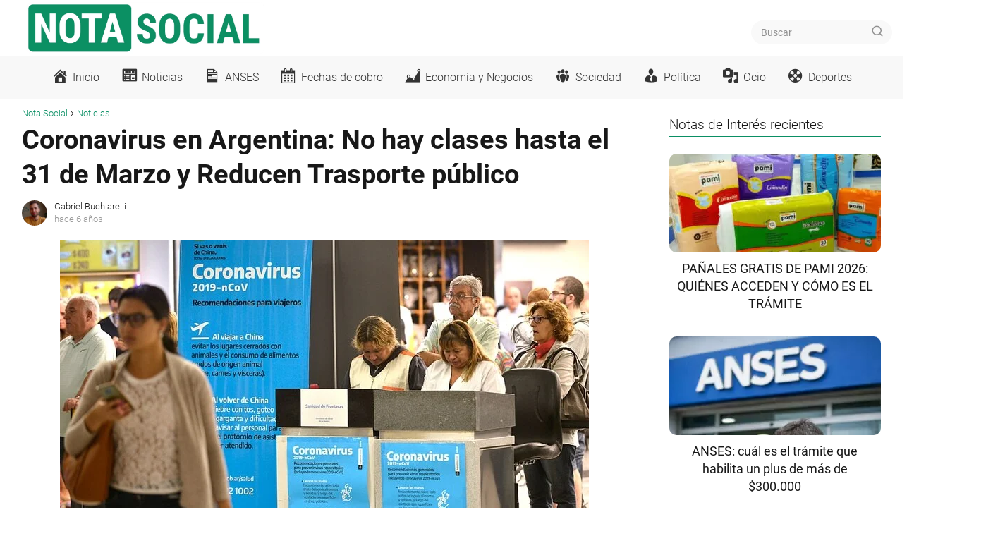

--- FILE ---
content_type: text/html; charset=UTF-8
request_url: https://notasocial.com/coronavirus-en-argentina-no-hay-clases-hasta-el-31-de-marzo-y-reducen-trasporte-publico/
body_size: 28793
content:
<!DOCTYPE html><html lang="es" ><head><script data-no-optimize="1">var litespeed_docref=sessionStorage.getItem("litespeed_docref");litespeed_docref&&(Object.defineProperty(document,"referrer",{get:function(){return litespeed_docref}}),sessionStorage.removeItem("litespeed_docref"));</script> <meta charset="UTF-8"><meta name="viewport" content="width=device-width, initial-scale=1.0, maximum-scale=2.0"><meta name='robots' content='index, follow, max-image-preview:large, max-snippet:-1, max-video-preview:-1'/><script id="google_gtagjs-js-consent-mode-data-layer" type="litespeed/javascript">window.dataLayer=window.dataLayer||[];function gtag(){dataLayer.push(arguments)}gtag('consent','default',{"ad_personalization":"denied","ad_storage":"denied","ad_user_data":"denied","analytics_storage":"denied","functionality_storage":"denied","security_storage":"denied","personalization_storage":"denied","region":["AT","BE","BG","CH","CY","CZ","DE","DK","EE","ES","FI","FR","GB","GR","HR","HU","IE","IS","IT","LI","LT","LU","LV","MT","NL","NO","PL","PT","RO","SE","SI","SK"],"wait_for_update":500});window._googlesitekitConsentCategoryMap={"statistics":["analytics_storage"],"marketing":["ad_storage","ad_user_data","ad_personalization"],"functional":["functionality_storage","security_storage"],"preferences":["personalization_storage"]};window._googlesitekitConsents={"ad_personalization":"denied","ad_storage":"denied","ad_user_data":"denied","analytics_storage":"denied","functionality_storage":"denied","security_storage":"denied","personalization_storage":"denied","region":["AT","BE","BG","CH","CY","CZ","DE","DK","EE","ES","FI","FR","GB","GR","HR","HU","IE","IS","IT","LI","LT","LU","LV","MT","NL","NO","PL","PT","RO","SE","SI","SK"],"wait_for_update":500}</script> <title>Coronavirus en Argentina: No hay clases hasta el 31 de Marzo y Reducen Trasporte público</title><meta name="description" content="Ante la pandemia del Coronavirus en Argentina, el Gobierno ha dispuesto que no hay clases, cierran las fronteras y la disminución del transporte público"/><link rel="canonical" href="https://notasocial.com/coronavirus-en-argentina-no-hay-clases-hasta-el-31-de-marzo-y-reducen-trasporte-publico/"/><meta property="og:locale" content="es_ES"/><meta property="og:type" content="article"/><meta property="og:title" content="Coronavirus en Argentina: No hay clases hasta el 31 de Marzo y Reducen Trasporte público"/><meta property="og:description" content="Ante la pandemia del Coronavirus en Argentina, el Gobierno ha dispuesto que no hay clases, cierran las fronteras y la disminución del transporte público"/><meta property="og:url" content="https://notasocial.com/coronavirus-en-argentina-no-hay-clases-hasta-el-31-de-marzo-y-reducen-trasporte-publico/"/><meta property="og:site_name" content="Nota Social"/><meta property="article:published_time" content="2020-03-16T15:46:35+00:00"/><meta property="og:image" content="https://notasocial.com/wp-content/uploads/2020/03/Coronavirus-en-Argentina.jpg"/><meta property="og:image:width" content="750"/><meta property="og:image:height" content="422"/><meta property="og:image:type" content="image/jpeg"/><meta name="author" content="Gabriel Buchiarelli"/><meta name="twitter:card" content="summary_large_image"/><meta name="twitter:label1" content="Escrito por"/><meta name="twitter:data1" content="Gabriel Buchiarelli"/><meta name="twitter:label2" content="Tiempo de lectura"/><meta name="twitter:data2" content="3 minutos"/> <script type="application/ld+json" class="yoast-schema-graph">{"@context":"https://schema.org","@graph":[{"@type":"NewsArticle","@id":"https://notasocial.com/coronavirus-en-argentina-no-hay-clases-hasta-el-31-de-marzo-y-reducen-trasporte-publico/#article","isPartOf":{"@id":"https://notasocial.com/coronavirus-en-argentina-no-hay-clases-hasta-el-31-de-marzo-y-reducen-trasporte-publico/"},"author":{"name":"Gabriel Buchiarelli","@id":"https://notasocial.com/#/schema/person/6decbf236a8c932f6e85c4ca0a1f96da"},"headline":"Coronavirus en Argentina: No hay clases hasta el 31 de Marzo y Reducen Trasporte público","datePublished":"2020-03-16T15:46:35+00:00","mainEntityOfPage":{"@id":"https://notasocial.com/coronavirus-en-argentina-no-hay-clases-hasta-el-31-de-marzo-y-reducen-trasporte-publico/"},"wordCount":560,"commentCount":0,"publisher":{"@id":"https://notasocial.com/#/schema/person/6decbf236a8c932f6e85c4ca0a1f96da"},"image":{"@id":"https://notasocial.com/coronavirus-en-argentina-no-hay-clases-hasta-el-31-de-marzo-y-reducen-trasporte-publico/#primaryimage"},"thumbnailUrl":"https://notasocial.com/wp-content/uploads/2020/03/Coronavirus-en-Argentina.jpg","articleSection":["Noticias"],"inLanguage":"es","potentialAction":[{"@type":"CommentAction","name":"Comment","target":["https://notasocial.com/coronavirus-en-argentina-no-hay-clases-hasta-el-31-de-marzo-y-reducen-trasporte-publico/#respond"]}]},{"@type":"WebPage","@id":"https://notasocial.com/coronavirus-en-argentina-no-hay-clases-hasta-el-31-de-marzo-y-reducen-trasporte-publico/","url":"https://notasocial.com/coronavirus-en-argentina-no-hay-clases-hasta-el-31-de-marzo-y-reducen-trasporte-publico/","name":"Coronavirus en Argentina: No hay clases hasta el 31 de Marzo y Reducen Trasporte público","isPartOf":{"@id":"https://notasocial.com/#website"},"primaryImageOfPage":{"@id":"https://notasocial.com/coronavirus-en-argentina-no-hay-clases-hasta-el-31-de-marzo-y-reducen-trasporte-publico/#primaryimage"},"image":{"@id":"https://notasocial.com/coronavirus-en-argentina-no-hay-clases-hasta-el-31-de-marzo-y-reducen-trasporte-publico/#primaryimage"},"thumbnailUrl":"https://notasocial.com/wp-content/uploads/2020/03/Coronavirus-en-Argentina.jpg","datePublished":"2020-03-16T15:46:35+00:00","description":"Ante la pandemia del Coronavirus en Argentina, el Gobierno ha dispuesto que no hay clases, cierran las fronteras y la disminución del transporte público","inLanguage":"es","potentialAction":[{"@type":"ReadAction","target":["https://notasocial.com/coronavirus-en-argentina-no-hay-clases-hasta-el-31-de-marzo-y-reducen-trasporte-publico/"]}]},{"@type":"ImageObject","inLanguage":"es","@id":"https://notasocial.com/coronavirus-en-argentina-no-hay-clases-hasta-el-31-de-marzo-y-reducen-trasporte-publico/#primaryimage","url":"https://notasocial.com/wp-content/uploads/2020/03/Coronavirus-en-Argentina.jpg","contentUrl":"https://notasocial.com/wp-content/uploads/2020/03/Coronavirus-en-Argentina.jpg","width":750,"height":422},{"@type":"WebSite","@id":"https://notasocial.com/#website","url":"https://notasocial.com/","name":"Nota Social","description":"En un mundo donde la información fluye a cada segundo, estar bien informado marca la diferencia. En Nota Social, creemos que el conocimiento es la herramienta más poderosa para comprender la realidad, tomar decisiones y generar cambios.","publisher":{"@id":"https://notasocial.com/#/schema/person/6decbf236a8c932f6e85c4ca0a1f96da"},"potentialAction":[{"@type":"SearchAction","target":{"@type":"EntryPoint","urlTemplate":"https://notasocial.com/?s={search_term_string}"},"query-input":{"@type":"PropertyValueSpecification","valueRequired":true,"valueName":"search_term_string"}}],"inLanguage":"es"},{"@type":["Person","Organization"],"@id":"https://notasocial.com/#/schema/person/6decbf236a8c932f6e85c4ca0a1f96da","name":"Gabriel Buchiarelli","image":{"@type":"ImageObject","inLanguage":"es","@id":"https://notasocial.com/#/schema/person/image/","url":"https://notasocial.com/wp-content/uploads/2024/06/404063251_1981131855606802_1597698464439272534_n-copia.jpg","contentUrl":"https://notasocial.com/wp-content/uploads/2024/06/404063251_1981131855606802_1597698464439272534_n-copia.jpg","width":828,"height":828,"caption":"Gabriel Buchiarelli"},"logo":{"@id":"https://notasocial.com/#/schema/person/image/"},"description":"WEBMASTER y REDACTOR de Notasocial.com"}]}</script> <link rel='dns-prefetch' href='//www.googletagmanager.com'/><link rel='dns-prefetch' href='//pagead2.googlesyndication.com'/><link rel='dns-prefetch' href='//fundingchoicesmessages.google.com'/><link rel="alternate" title="oEmbed (JSON)" type="application/json+oembed" href="https://notasocial.com/wp-json/oembed/1.0/embed?url=https%3A%2F%2Fnotasocial.com%2Fcoronavirus-en-argentina-no-hay-clases-hasta-el-31-de-marzo-y-reducen-trasporte-publico%2F"/><link rel="alternate" title="oEmbed (XML)" type="text/xml+oembed" href="https://notasocial.com/wp-json/oembed/1.0/embed?url=https%3A%2F%2Fnotasocial.com%2Fcoronavirus-en-argentina-no-hay-clases-hasta-el-31-de-marzo-y-reducen-trasporte-publico%2F&#038;format=xml"/><style id='wp-img-auto-sizes-contain-inline-css' type='text/css'>img:is([sizes=auto i],[sizes^="auto," i]){contain-intrinsic-size:3000px 1500px}/*# sourceURL=wp-img-auto-sizes-contain-inline-css */</style><link data-optimized="2" rel="stylesheet" href="https://notasocial.com/wp-content/litespeed/css/a807a3dbd5f8f102496cb83500480547.css?ver=3e3f6" /><style id='global-styles-inline-css' type='text/css'>:root{--wp--preset--aspect-ratio--square: 1;--wp--preset--aspect-ratio--4-3: 4/3;--wp--preset--aspect-ratio--3-4: 3/4;--wp--preset--aspect-ratio--3-2: 3/2;--wp--preset--aspect-ratio--2-3: 2/3;--wp--preset--aspect-ratio--16-9: 16/9;--wp--preset--aspect-ratio--9-16: 9/16;--wp--preset--color--black: #000000;--wp--preset--color--cyan-bluish-gray: #abb8c3;--wp--preset--color--white: #ffffff;--wp--preset--color--pale-pink: #f78da7;--wp--preset--color--vivid-red: #cf2e2e;--wp--preset--color--luminous-vivid-orange: #ff6900;--wp--preset--color--luminous-vivid-amber: #fcb900;--wp--preset--color--light-green-cyan: #7bdcb5;--wp--preset--color--vivid-green-cyan: #00d084;--wp--preset--color--pale-cyan-blue: #8ed1fc;--wp--preset--color--vivid-cyan-blue: #0693e3;--wp--preset--color--vivid-purple: #9b51e0;--wp--preset--gradient--vivid-cyan-blue-to-vivid-purple: linear-gradient(135deg,rgb(6,147,227) 0%,rgb(155,81,224) 100%);--wp--preset--gradient--light-green-cyan-to-vivid-green-cyan: linear-gradient(135deg,rgb(122,220,180) 0%,rgb(0,208,130) 100%);--wp--preset--gradient--luminous-vivid-amber-to-luminous-vivid-orange: linear-gradient(135deg,rgb(252,185,0) 0%,rgb(255,105,0) 100%);--wp--preset--gradient--luminous-vivid-orange-to-vivid-red: linear-gradient(135deg,rgb(255,105,0) 0%,rgb(207,46,46) 100%);--wp--preset--gradient--very-light-gray-to-cyan-bluish-gray: linear-gradient(135deg,rgb(238,238,238) 0%,rgb(169,184,195) 100%);--wp--preset--gradient--cool-to-warm-spectrum: linear-gradient(135deg,rgb(74,234,220) 0%,rgb(151,120,209) 20%,rgb(207,42,186) 40%,rgb(238,44,130) 60%,rgb(251,105,98) 80%,rgb(254,248,76) 100%);--wp--preset--gradient--blush-light-purple: linear-gradient(135deg,rgb(255,206,236) 0%,rgb(152,150,240) 100%);--wp--preset--gradient--blush-bordeaux: linear-gradient(135deg,rgb(254,205,165) 0%,rgb(254,45,45) 50%,rgb(107,0,62) 100%);--wp--preset--gradient--luminous-dusk: linear-gradient(135deg,rgb(255,203,112) 0%,rgb(199,81,192) 50%,rgb(65,88,208) 100%);--wp--preset--gradient--pale-ocean: linear-gradient(135deg,rgb(255,245,203) 0%,rgb(182,227,212) 50%,rgb(51,167,181) 100%);--wp--preset--gradient--electric-grass: linear-gradient(135deg,rgb(202,248,128) 0%,rgb(113,206,126) 100%);--wp--preset--gradient--midnight: linear-gradient(135deg,rgb(2,3,129) 0%,rgb(40,116,252) 100%);--wp--preset--font-size--small: 13px;--wp--preset--font-size--medium: 20px;--wp--preset--font-size--large: 36px;--wp--preset--font-size--x-large: 42px;--wp--preset--spacing--20: 0.44rem;--wp--preset--spacing--30: 0.67rem;--wp--preset--spacing--40: 1rem;--wp--preset--spacing--50: 1.5rem;--wp--preset--spacing--60: 2.25rem;--wp--preset--spacing--70: 3.38rem;--wp--preset--spacing--80: 5.06rem;--wp--preset--shadow--natural: 6px 6px 9px rgba(0, 0, 0, 0.2);--wp--preset--shadow--deep: 12px 12px 50px rgba(0, 0, 0, 0.4);--wp--preset--shadow--sharp: 6px 6px 0px rgba(0, 0, 0, 0.2);--wp--preset--shadow--outlined: 6px 6px 0px -3px rgb(255, 255, 255), 6px 6px rgb(0, 0, 0);--wp--preset--shadow--crisp: 6px 6px 0px rgb(0, 0, 0);}:where(.is-layout-flex){gap: 0.5em;}:where(.is-layout-grid){gap: 0.5em;}body .is-layout-flex{display: flex;}.is-layout-flex{flex-wrap: wrap;align-items: center;}.is-layout-flex > :is(*, div){margin: 0;}body .is-layout-grid{display: grid;}.is-layout-grid > :is(*, div){margin: 0;}:where(.wp-block-columns.is-layout-flex){gap: 2em;}:where(.wp-block-columns.is-layout-grid){gap: 2em;}:where(.wp-block-post-template.is-layout-flex){gap: 1.25em;}:where(.wp-block-post-template.is-layout-grid){gap: 1.25em;}.has-black-color{color: var(--wp--preset--color--black) !important;}.has-cyan-bluish-gray-color{color: var(--wp--preset--color--cyan-bluish-gray) !important;}.has-white-color{color: var(--wp--preset--color--white) !important;}.has-pale-pink-color{color: var(--wp--preset--color--pale-pink) !important;}.has-vivid-red-color{color: var(--wp--preset--color--vivid-red) !important;}.has-luminous-vivid-orange-color{color: var(--wp--preset--color--luminous-vivid-orange) !important;}.has-luminous-vivid-amber-color{color: var(--wp--preset--color--luminous-vivid-amber) !important;}.has-light-green-cyan-color{color: var(--wp--preset--color--light-green-cyan) !important;}.has-vivid-green-cyan-color{color: var(--wp--preset--color--vivid-green-cyan) !important;}.has-pale-cyan-blue-color{color: var(--wp--preset--color--pale-cyan-blue) !important;}.has-vivid-cyan-blue-color{color: var(--wp--preset--color--vivid-cyan-blue) !important;}.has-vivid-purple-color{color: var(--wp--preset--color--vivid-purple) !important;}.has-black-background-color{background-color: var(--wp--preset--color--black) !important;}.has-cyan-bluish-gray-background-color{background-color: var(--wp--preset--color--cyan-bluish-gray) !important;}.has-white-background-color{background-color: var(--wp--preset--color--white) !important;}.has-pale-pink-background-color{background-color: var(--wp--preset--color--pale-pink) !important;}.has-vivid-red-background-color{background-color: var(--wp--preset--color--vivid-red) !important;}.has-luminous-vivid-orange-background-color{background-color: var(--wp--preset--color--luminous-vivid-orange) !important;}.has-luminous-vivid-amber-background-color{background-color: var(--wp--preset--color--luminous-vivid-amber) !important;}.has-light-green-cyan-background-color{background-color: var(--wp--preset--color--light-green-cyan) !important;}.has-vivid-green-cyan-background-color{background-color: var(--wp--preset--color--vivid-green-cyan) !important;}.has-pale-cyan-blue-background-color{background-color: var(--wp--preset--color--pale-cyan-blue) !important;}.has-vivid-cyan-blue-background-color{background-color: var(--wp--preset--color--vivid-cyan-blue) !important;}.has-vivid-purple-background-color{background-color: var(--wp--preset--color--vivid-purple) !important;}.has-black-border-color{border-color: var(--wp--preset--color--black) !important;}.has-cyan-bluish-gray-border-color{border-color: var(--wp--preset--color--cyan-bluish-gray) !important;}.has-white-border-color{border-color: var(--wp--preset--color--white) !important;}.has-pale-pink-border-color{border-color: var(--wp--preset--color--pale-pink) !important;}.has-vivid-red-border-color{border-color: var(--wp--preset--color--vivid-red) !important;}.has-luminous-vivid-orange-border-color{border-color: var(--wp--preset--color--luminous-vivid-orange) !important;}.has-luminous-vivid-amber-border-color{border-color: var(--wp--preset--color--luminous-vivid-amber) !important;}.has-light-green-cyan-border-color{border-color: var(--wp--preset--color--light-green-cyan) !important;}.has-vivid-green-cyan-border-color{border-color: var(--wp--preset--color--vivid-green-cyan) !important;}.has-pale-cyan-blue-border-color{border-color: var(--wp--preset--color--pale-cyan-blue) !important;}.has-vivid-cyan-blue-border-color{border-color: var(--wp--preset--color--vivid-cyan-blue) !important;}.has-vivid-purple-border-color{border-color: var(--wp--preset--color--vivid-purple) !important;}.has-vivid-cyan-blue-to-vivid-purple-gradient-background{background: var(--wp--preset--gradient--vivid-cyan-blue-to-vivid-purple) !important;}.has-light-green-cyan-to-vivid-green-cyan-gradient-background{background: var(--wp--preset--gradient--light-green-cyan-to-vivid-green-cyan) !important;}.has-luminous-vivid-amber-to-luminous-vivid-orange-gradient-background{background: var(--wp--preset--gradient--luminous-vivid-amber-to-luminous-vivid-orange) !important;}.has-luminous-vivid-orange-to-vivid-red-gradient-background{background: var(--wp--preset--gradient--luminous-vivid-orange-to-vivid-red) !important;}.has-very-light-gray-to-cyan-bluish-gray-gradient-background{background: var(--wp--preset--gradient--very-light-gray-to-cyan-bluish-gray) !important;}.has-cool-to-warm-spectrum-gradient-background{background: var(--wp--preset--gradient--cool-to-warm-spectrum) !important;}.has-blush-light-purple-gradient-background{background: var(--wp--preset--gradient--blush-light-purple) !important;}.has-blush-bordeaux-gradient-background{background: var(--wp--preset--gradient--blush-bordeaux) !important;}.has-luminous-dusk-gradient-background{background: var(--wp--preset--gradient--luminous-dusk) !important;}.has-pale-ocean-gradient-background{background: var(--wp--preset--gradient--pale-ocean) !important;}.has-electric-grass-gradient-background{background: var(--wp--preset--gradient--electric-grass) !important;}.has-midnight-gradient-background{background: var(--wp--preset--gradient--midnight) !important;}.has-small-font-size{font-size: var(--wp--preset--font-size--small) !important;}.has-medium-font-size{font-size: var(--wp--preset--font-size--medium) !important;}.has-large-font-size{font-size: var(--wp--preset--font-size--large) !important;}.has-x-large-font-size{font-size: var(--wp--preset--font-size--x-large) !important;}
/*# sourceURL=global-styles-inline-css */</style><style id='classic-theme-styles-inline-css' type='text/css'>/*! This file is auto-generated */.wp-block-button__link{color:#fff;background-color:#32373c;border-radius:9999px;box-shadow:none;text-decoration:none;padding:calc(.667em + 2px) calc(1.333em + 2px);font-size:1.125em}.wp-block-file__button{background:#32373c;color:#fff;text-decoration:none}/*# sourceURL=/wp-includes/css/classic-themes.min.css */</style><style id='asap-style-inline-css' type='text/css'>body {font-family: 'Roboto', sans-serif !important;background: #ffffff;font-weight: 300 !important;}h1,h2,h3,h4,h5,h6 {font-family: 'Roboto', sans-serif !important;font-weight: 700;line-height: 1.3;}h1 {color:#181818}h2,h5,h6{color:#181818}h3{color:#181818}h4{color:#181818}.home-categories .article-loop:hover h3,.home-categories .article-loop:hover p {color:#181818 !important;}.grid-container .grid-item h2 {font-family: 'Roboto', sans-serif !important;font-weight: 700;font-size: 25px !important;line-height: 1.3;}.design-3 .grid-container .grid-item h2,.design-3 .grid-container .grid-item h2 {font-size: 25px !important;}.home-categories h2 {font-family: 'Roboto', sans-serif !important;font-weight: 700;font-size: calc(25px - 4px) !important;line-height: 1.3;}.home-categories .featured-post h3 {font-family: 'Roboto', sans-serif !important;font-weight: 700 !important;font-size: 25px !important;line-height: 1.3;}.home-categories .article-loop h3,.home-categories .regular-post h3 {font-family: 'Roboto', sans-serif !important;font-weight: 400 !important;}.home-categories .regular-post h3 {font-size: calc(18px - 1px) !important;}.home-categories .article-loop h3,.design-3 .home-categories .regular-post h3 {font-size: 18px !important;}.article-loop p,.article-loop h2,.article-loop h3,.article-loop h4,.article-loop span.entry-title, .related-posts p,.last-post-sidebar p,.woocommerce-loop-product__title {font-family: 'Roboto', sans-serif !important;font-size: 18px !important;font-weight: 400 !important;}.article-loop-featured p,.article-loop-featured h2,.article-loop-featured h3 {font-family: 'Roboto', sans-serif !important;font-size: 18px !important;font-weight: bold !important;}.article-loop .show-extract p,.article-loop .show-extract span {font-family: 'Roboto', sans-serif !important;font-weight: 300 !important;}.home-categories .content-area .show-extract p {font-size: calc(18px - 2px) !important;}a {color: #0a8f64;}.the-content .post-index span,.des-category .post-index span {font-size:18px;}.the-content .post-index li,.the-content .post-index a,.des-category .post-index li,.des-category .post-index a,.comment-respond > p > span > a,.asap-pros-cons-title span,.asap-pros-cons ul li span,.woocommerce #reviews #comments ol.commentlist li .comment-text p,.woocommerce #review_form #respond p,.woocommerce .comment-reply-title,.woocommerce form .form-row label, .woocommerce-page form .form-row label {font-size: calc(18px - 2px);}.content-tags a,.tagcloud a {border:1px solid #0a8f64;}.content-tags a:hover,.tagcloud a:hover {color: #0a8f6499;}p,.the-content ul li,.the-content ol li,.content-wc ul li.content-wc ol li {color: #181818;font-size: 18px;line-height: 1.6;}.comment-author cite,.primary-sidebar ul li a,.woocommerce ul.products li.product .price,span.asap-author,.content-cluster .show-extract span,.home-categories h2 a {color: #181818;}.comment-body p,#commentform input,#commentform textarea{font-size: calc(18px - 2px);}.social-title,.primary-sidebar ul li a {font-size: calc(18px - 3px);}.breadcrumb a,.breadcrumb span,.woocommerce .woocommerce-breadcrumb {font-size: calc(18px - 5px);}.content-footer p,.content-footer li,.content-footer .widget-bottom-area,.search-header input:not([type=submit]):not([type=radio]):not([type=checkbox]):not([type=file]) {font-size: calc(18px - 4px) !important;}.search-header input:not([type=submit]):not([type=radio]):not([type=checkbox]):not([type=file]) {border:1px solid #33333326 !important;}h1 {font-size: 38px;}.archive .content-loop h1 {font-size: calc(38px - 2px);}.asap-hero h1 {font-size: 32px;}h2 {font-size: 32px;}h3 {font-size: 28px;}h4 {font-size: 23px;}.site-header,#cookiesbox {background: #f8f8f8;}.site-header-wc a span.count-number {border:1px solid #333333;}.content-footer {background: #0a8f64;}.comment-respond > p,.area-comentarios ol > p,.error404 .content-loop p + p,.search .content-loop .search-home + p {border-bottom:1px solid #0a8f64}.home-categories h2:after,.toc-rapida__item.is-active::before {background: #0a8f64}.pagination a,.nav-links a,.woocommerce #respond input#submit,.woocommerce a.button, .woocommerce button.button,.woocommerce input.button,.woocommerce #respond input#submit.alt,.woocommerce a.button.alt,.woocommerce button.button.alt,.woocommerce input.button.alt,.wpcf7-form input.wpcf7-submit,.woocommerce-pagination .page-numbers a,.woocommerce-pagination .page-numbers span {background: #0a8f64;color: #3f3f3f !important;}.woocommerce div.product .woocommerce-tabs ul.tabs li.active {border-bottom: 2px solid #0a8f64;}.pagination a:hover,.nav-links a:hover,.woocommerce-pagination .page-numbers a:hover,.woocommerce-pagination .page-numbers span:hover {background: #0a8f64B3;}.woocommerce-pagination .page-numbers .current {background: #ffffff;color: #181818 !important;}.article-loop a span.entry-title{color:#181818 !important;}.article-loop a:hover p,.article-loop a:hover h2,.article-loop a:hover h3,.article-loop a:hover span.entry-title,.home-categories-h2 h2 a:hover {color: #0a8f64 !important;}.article-loop.custom-links a:hover span.entry-title,.asap-loop-horizontal .article-loop a:hover span.entry-title {color: #181818 !important;}#commentform input,#commentform textarea {border: 2px solid #0a8f64;font-weight: 300 !important;}.content-loop,.content-loop-design {max-width: 1250px;}.site-header-content,.site-header-content-top {max-width: 1250px;}.content-footer {max-width: calc(1250px - 32px); }.content-footer-social {background: #0a8f641A;}.content-single {max-width: 1250px;}.content-page {max-width: 1250px;}.content-wc {max-width: 980px;}.reply a,.go-top {background: #0a8f64;color: #3f3f3f;}.reply a {border: 2px solid #0a8f64;}#commentform input[type=submit] {background: #0a8f64;color: #3f3f3f;}.site-header a,header,header label,.site-name h1 {color: #333333;}.content-footer a,.content-footer p,.content-footer .widget-area,.content-footer .widget-content-footer-bottom {color: #f3f0e9;}header .line {background: #333333;}.site-logo img {max-width: 350px;width:100%;}.content-footer .logo-footer img {max-width: 200px;}.search-header {margin-left: 0px;}.primary-sidebar {width:300px;}p.sidebar-title {font-size:calc(18px + 1px);}.comment-respond > p,.area-comentarios ol > p,.asap-subtitle,.asap-subtitle p {font-size:calc(18px + 2px);}.popular-post-sidebar ol a {color:#181818;font-size:calc(18px - 2px);}.popular-post-sidebar ol li:before,.primary-sidebar div ul li:before {border-color: #0a8f64;}.search-form input[type=submit] {background:#f8f8f8;}.search-form {border:2px solid #0a8f64;}.sidebar-title:after {background:#0a8f64;}.single-nav .nav-prev a:before, .single-nav .nav-next a:before {border-color:#0a8f64;}.single-nav a {color:#181818;font-size:calc(18px - 3px);}.the-content .post-index {border-top:2px solid #0a8f64;}.the-content .post-index #show-table {color:#0a8f64;font-size: calc(18px - 3px);font-weight: 300;}.the-content .post-index .btn-show {font-size: calc(18px - 3px) !important;}.search-header form {width:200px;}.site-header .site-header-wc svg {stroke:#333333;}.item-featured {color:#FFFFFF;background:#2c457b;}.item-new {color:#FFFFFF;background:#ef9696;}.asap-style1.asap-popular ol li:before {border:1px solid #181818;}.asap-style2.asap-popular ol li:before {border:2px solid #0a8f64;}.category-filters a.checked .checkbox {background-color: #0a8f64; border-color: #0a8f64;background-image: url('data:image/svg+xml;charset=UTF-8,<svg viewBox="0 0 16 16" fill="%233f3f3f" xmlns="http://www.w3.org/2000/svg"><path d="M5.5 11.793l-3.646-3.647.708-.707L5.5 10.379l6.646-6.647.708.707-7.354 7.354z"/></svg>');}.category-filters a:hover .checkbox {border-color: #0a8f64;}.design-2 .content-area.latest-post-container,.design-3 .regular-posts {grid-template-columns: repeat(3, 1fr);}.checkbox .check-table svg {stroke:#0a8f64;}.content-area .article-loop-featured:nth-child(4),.content-cluster .article-loop-featured:nth-child(4){margin-bottom:3rem;}.article-content,#commentform input, #commentform textarea,.reply a,.woocommerce #respond input#submit, .woocommerce #respond input#submit.alt,.woocommerce-address-fields__field-wrapper input,.woocommerce-EditAccountForm input,.wpcf7-form input,.wpcf7-form textarea,.wpcf7-form input.wpcf7-submit,.grid-container .grid-item,.design-1 .featured-post-img,.design-1 .regular-post-img,.design-1 .lastest-post-img,.design-2 .featured-post-img,.design-2 .regular-post-img,.design-2 .lastest-post-img,.design-2 .grid-item,.design-2 .grid-item .grid-image-container,.design-2 .regular-post,.home.design-2.asap-box-design .article-loop,.design-3 .featured-post-img,.design-3 .regular-post-img,.design-3 .lastest-post-img {border-radius: 10px !important;}.pagination a, .pagination span, .nav-links a {border-radius:50%;min-width:2.5rem;}.reply a {padding:6px 8px !important;}.asap-icon,.asap-icon-single {border-radius:50%;}.asap-icon{margin-right:1px;padding:.6rem !important;}.content-footer-social {border-top-left-radius:10px;border-top-right-radius:10px;}.item-featured,.item-new,.average-rating-loop {border-radius:2px;}.content-item-category > span {border-top-left-radius: 3px;border-top-right-radius: 3px;}.woocommerce span.onsale,.woocommerce a.button,.woocommerce button.button, .woocommerce input.button, .woocommerce a.button.alt, .woocommerce button.button.alt, .woocommerce input.button.alt,.product-gallery-summary .quantity input,#add_payment_method table.cart input,.woocommerce-cart table.cart input, .woocommerce-checkout table.cart input,.woocommerce div.product form.cart .variations select {border-radius:2rem !important;}.search-home input {border-radius:2rem !important;padding: 0.875rem 1.25rem !important;}.search-home button.s-btn {margin-right:1.25rem !important;}#cookiesbox p,#cookiesbox a {color: #333333;}#cookiesbox button {background: #333333;color:#f8f8f8;}@media (max-width: 1050px) and (min-width:481px) {.article-loop-featured .article-image-featured {border-radius: 10px !important;}}@media (min-width:1050px) { #autocomplete-results {border-radius:3px;}ul.sub-menu,ul.sub-menu li {border-radius:10px;}.search-header input {border-radius:2rem !important;padding: 0 3 0 .85rem !important;}.search-header button.s-btn {width:2.65rem !important;}.site-header .asap-icon svg { stroke: #333333 !important;}.article-loop-featured:first-child .article-image-featured {border-top-left-radius:10px !important;}.article-loop-featured:nth-child(3) .article-image-featured {border-bottom-left-radius:10px !important;}.article-loop-featured:nth-child(2) .article-image-featured {border-top-right-radius:10px !important;}.article-loop-featured:nth-child(4) .article-image-featured {border-bottom-right-radius:10px !important;}.primary-sidebar .article-image-featured {border-radius:10px !important;}}.article-loop .article-image,.article-loop a p,.article-loop img,.article-image-featured,input,textarea,a { transition:all .2s; }.article-loop:hover .article-image,.article-loop:hover img{transform:scale(1.05) }.the-content .post-index #index-table{display:none;}.the-content .post-index ul,.the-content .post-index ol {list-style: none;}.the-content .post-index li {margin-left: 14px !important;}.the-content .post-index .classh3, {margin-left:36px !important;}@media(max-width:1050px) {.the-content .post-index {position:sticky;margin-top: 0 !important;box-shadow: 0 10px 30px rgba(0, 0, 0, 0.15);z-index:9;}.asap-box-design .the-content .post-index.width100vw {box-shadow: 0 10px 30px rgba(0, 0, 0, 0.15) !important;}.the-content .post-index li{margin-left:2px !important;}#index-table{display:none;}.check-table svg {transform: rotateX(180deg);}.asap-content-box {overflow:visible !important;}.asap-box-design .post-thumbnail {margin:1rem 0 !important;border-top-right-radius: 0.5rem;border-top-left-radius: 0.5rem;overflow: hidden;}.asap-back {z-index:9 !important;}}@media(max-width:1050px) {.the-content .post-index {top:60px;}.the-content h2:before,.the-content h3:before,.the-content h2 span:before,.the-content h3 span:before {margin-top: -150px !important;height: 150px !important;}}@media(max-width: 480px) {h1, .archive .content-loop h1 {font-size: calc(38px - 8px);}.asap-hero h1 {font-size: calc(32px - 8px);}h2 {font-size: calc(32px - 4px);}h3 {font-size: calc(28px - 4px);}.article-loop-featured .article-image-featured {border-radius: 10px !important;}}@media(min-width:1050px) {.content-thin {width: calc(95% - 300px);}#menu>ul {font-size: calc(18px - 2px);} #menu ul .menu-item-has-children:after {border: solid #333333;border-width: 0 2px 2px 0;}}@media(max-width:1050px) {#menu ul li .sub-menu li a:hover { color:#0a8f64 !important;}#menu ul>li ul>li>a{font-size: calc(18px - 2px);}} .asap-box-design .last-post-sidebar .article-content { min-height:140px;}.asap-box-design .last-post-sidebar .article-loop {margin-bottom:.85rem !important;} .asap-box-design .last-post-sidebar article:last-child { margin-bottom:2rem !important;}.the-content ul:not(#index-table) li::marker {color: #0a8f64;}.the-content ol:not(.post-index ol) > li::before {content: counter(li);counter-increment: li;left: -1.5em;top: 65%;color:#3f3f3f;background: #0a8f64;height: 1.4em;min-width: 1.22em;padding: 1px 1px 1px 2px;border-radius: 6px;border: 1px solid #0a8f64;line-height: 1.5em;font-size: 22px;text-align: center;font-weight: normal;float: left !important;margin-right: 14px;margin-top: 8px;}.the-content ol:not(.post-index ol) {counter-reset: li;list-style: none;padding: 0;margin-bottom: 2rem;text-shadow: 0 1px 0 rgb(255 255 255 / 50%);}.the-content ol:not(.post-index ol) > li {position: relative;display: block;padding: 0.5rem 0 0;margin: 0.5rem 0 1rem !important;border-radius: 10px;text-decoration: none;margin-left: 2px;}.asap-date-loop {font-size: calc(18px - 5px) !important;text-align:center;}.asap-loop-horizontal .asap-date-loop {font-size: calc(18px - 5px) !important;text-align:left;}.asap-box-design .asap-box-container{flex-direction:column;justify-content:center;align-items: flex-start !important;}.asap-box-design .asap-date-loop:not(.asap-loop-horizontal .asap-date-loop){padding:1.25rem 0 0 0 !important;text-align:center !important;margin-top: 0;} .asap-box-design .asap-box-container p, .asap-box-design .asap-box-container>span, .asap-box-design .asap-box-container h2, .asap-box-design .asap-box-container h3 {padding-top:.5rem !important;}.the-content h2:before,.the-content h2 span:before {margin-top: -70px;height: 70px; }@media(min-width:1050px) {#menu ul>li ul {left:0 !important;}#menu ul>li>ul>li>ul {left: 15.5rem!important;}}@media (min-width: 1050px) {#menu ul>li ul {width: 26rem !important;}#menu>ul>li ul>li {width:50% !important;}}@media (min-width: 1050px) {#menu ul>li>ul>li>ul {left: .25rem !important;}}.asap-content-logo-top {background: #ffffff;}.site-header-content{justify-content:center;}@media (max-width: 1050px){.site-logo img{max-height:36px;}#menu { margin-top: 60px;}.asap-content-logo-top {padding: 0 1rem !important;z-index: 9999;width: 100%;height:60px;}}@media (min-width: 1050px){.site-header-content-top {padding-left:1rem;padding-rigth:1rem;justify-content:space-between;}}@media (max-width: 1050px){.asap-content-logo-top {position:fixed;}}.content-footer .widget-area {padding-right:2rem;}footer {background: #0a8f64;}.content-footer {padding:20px;}.content-footer p.widget-title {margin-bottom:10px;}.content-footer .logo-footer {width:100%;align-items:flex-start;}.content-footer-social {width: 100%;}.content-single,content-page {margin-bottom:2rem;}.content-footer-social > div {max-width: calc(1250px - 32px);margin:0 auto;}.content-footer .widget-bottom-area {margin-top:1.25rem;}.content-footer .widget-bottom-title {display: none;}@media (min-width:1050px) {.content-footer {padding:30px 0;}.content-footer .logo-footer {margin:0 1rem 0 0 !important;padding-right:2rem !important;}}@media (max-width:1050px) {.content-footer .logo-footer {margin:0 0 1rem 0 !important;}.content-footer .widget-area {margin-top:2rem !important;}}@media (max-width: 1050px) {header label {width: 64px;height: 64px;position: fixed;padding:0;right: 1.5rem;bottom: 6rem;border-radius: 50%;-webkit-box-shadow: 0px 4px 8px 0px rgba(0,0,0,0.5);box-shadow: 0px 4px 8px 0px rgba(0,0,0,0.5);background-color: #fff;-webkit-transition: 300ms ease all;transition: 300ms ease all;z-index:101;display: flex;align-items: center;}.site-header-content {justify-content: center;}.line {background:#282828 !important;}.circle {margin:0 auto;width: 24px;height: 24px;}}@media (max-width: 1050px) {#menu {margin-top: 30px !important;}}@media(min-width:1050px){#menu ul>li ul{max-height:300px !important;overflow-y:auto;}}.search-header input {background:#f9f9f9 !important;}.search-header button.s-btn,.search-header input::placeholder {color: #919191 !important;opacity:1 !important;}.search-header button.s-btn:hover {opacity:.7 !important;}.search-header input:not([type=submit]):not([type=radio]):not([type=checkbox]):not([type=file]) {border-color: #f9f9f9 !important;} @media(min-width:768px) {.design-2 .grid-container .grid-item:first-child a .main-h2-container h2 {font-size: 25 !important;}.design-2 .grid-container .grid-item.item-2 h2,.design-2 .grid-container .grid-item.item-3 h2,.design-2 .grid-container .grid-item.item-4 h2,.design-2 .grid-container .grid-item.item-5 h2,.design-2 .grid-container .grid-item.item-6 h2 {font-size: calc(18px + 2px) !important;}.design-2 .grid-container .grid-item:first-child,.design-2 .category-posts .regular-posts .regular-post:first-child {grid-column: span 3;}.design-2 .regular-posts .regular-post:first-child h3 {font-size: 25px !important;line-height: 1.3;}}@media(max-width:768px) {.design-2 .grid-container .grid-item h2 {font-size: calc(25px - 8px) !important;}}.design-2 .grid-container,.design-2 .regular-posts {grid-template-columns: repeat(3, 1fr);}.design-2 .latest-post-container .asap-columns-1, .design-2 .latest-post-container .asap-columns-2, .design-2 .latest-post-container .asap-columns-3, .design-2 .latest-post-container .asap-columns-4, .design-2 .latest-post-container .asap-columns-5 {width: 100%;flex-basis: 100%;max-width: 100%;}.home-categories .show-extract p {font-size: calc(18px - 2px) !important;}@media (max-width: 768px) {.woocommerce ul.products[class*="columns-"] li.product,.woocommerce-page ul.products[class*="columns-"] li.product {width: 50% !important;}}.asap-megamenu-overlay.asap-megamenu-dropdown .asap-megamenu-container {width: 100%;padding: 0;}@media (min-width: 1050px) {.asap-megamenu-overlay.asap-megamenu-dropdown .asap-megamenu-container {max-width: calc(1250px - 2rem) !important;width: calc(1250px - 2rem) !important;margin: 0 auto !important;}}.asap-megamenu-overlay.asap-megamenu-dropdown .asap-megamenu-header,.asap-megamenu-overlay.asap-megamenu-dropdown .asap-megamenu-content {padding-left: 1rem;padding-right: 1rem;}/*# sourceURL=asap-style-inline-css */</style><script type="litespeed/javascript" data-src="https://notasocial.com/wp-includes/js/jquery/jquery.min.js" id="jquery-core-js"></script><script type="litespeed/javascript" data-src="https://www.googletagmanager.com/gtag/js?id=GT-TW5C7B5" id="google_gtagjs-js"></script><script id="google_gtagjs-js-after" type="litespeed/javascript">window.dataLayer=window.dataLayer||[];function gtag(){dataLayer.push(arguments)}gtag("set","linker",{"domains":["notasocial.com"]});gtag("js",new Date());gtag("set","developer_id.dZTNiMT",!0);gtag("config","GT-TW5C7B5")</script><link rel='shortlink' href='https://notasocial.com/?p=1128'/><meta property="fb:app_id" content=""/><meta name="generator" content="Site Kit by Google 1.170.0"/><meta property="og:title" content="Coronavirus en Argentina: No hay clases hasta el 31 de Marzo y Reducen Trasporte público"><meta property="og:url" content="https://notasocial.com/coronavirus-en-argentina-no-hay-clases-hasta-el-31-de-marzo-y-reducen-trasporte-publico/"><meta property="og:description" content="Coronavirus en Argentina: Suspenden las clases hasta el 31 de marzo, cierran fronteras y reducen el transporte público Ante la pandemia del Coronavirus en Argentina, el Gobierno ha dispuesto que n…"><meta property="og:image" content="https://notasocial.com/wp-content/uploads/2020/03/Coronavirus-en-Argentina.jpg"><meta property="og:image:width" content="750"><meta property="og:image:height" content="422"><meta name="twitter:image" content="https://notasocial.com/wp-content/uploads/2020/03/Coronavirus-en-Argentina.jpg"><meta name="twitter:card" content="summary_large_image"><meta name="theme-color" content="#ffffff"><link rel="preload" as="image" href="https://notasocial.com/wp-content/uploads/2020/03/Coronavirus-en-Argentina.jpg" imagesrcset="https://notasocial.com/wp-content/uploads/2020/03/Coronavirus-en-Argentina.jpg.webp 750w, https://notasocial.com/wp-content/uploads/2020/03/Coronavirus-en-Argentina-300x169.jpg.webp 300w" imagesizes="(max-width: 750px) 100vw, 750px"/><style>@font-face { font-family: "Roboto"; font-style: normal; font-weight: 300; src: local(""), url("https://notasocial.com/wp-content/themes/asap/assets/fonts/roboto-300.woff2") format("woff2"), url("https://notasocial.com/wp-content/themes/asap/assets/fonts/roboto-300.woff") format("woff"); font-display: swap; } @font-face { font-family: "Roboto"; font-style: normal; font-weight: 700; src: local(""), url("https://notasocial.com/wp-content/themes/asap/assets/fonts/roboto-700.woff2") format("woff2"), url("https://notasocial.com/wp-content/themes/asap/assets/fonts/roboto-700.woff") format("woff"); font-display: swap; } @font-face { font-family: "Roboto"; font-style: normal; font-weight: 400; src: local(""), url("https://notasocial.com/wp-content/themes/asap/assets/fonts/roboto-400.woff2") format("woff2"), url("https://notasocial.com/wp-content/themes/asap/assets/fonts/roboto-400.woff") format("woff"); font-display: swap; }</style> <script type="application/ld+json">{"@context":"http:\/\/schema.org","@type":"Organization","name":"Nota Social","alternateName":"En un mundo donde la informaci\u00f3n fluye a cada segundo, estar bien informado marca la diferencia. En Nota Social, creemos que el conocimiento es la herramienta m\u00e1s poderosa para comprender la realidad, tomar decisiones y generar cambios.","url":"https:\/\/notasocial.com","logo":"https:\/\/notasocial.com\/wp-content\/uploads\/2025\/12\/LOGO-NOTA-SOCIAL.png"}</script> <script type="application/ld+json">{"@context":"https:\/\/schema.org","@type":"Article","mainEntityOfPage":{"@type":"WebPage","@id":"https:\/\/notasocial.com\/coronavirus-en-argentina-no-hay-clases-hasta-el-31-de-marzo-y-reducen-trasporte-publico\/"},"headline":"Coronavirus en Argentina: No hay clases hasta el 31 de Marzo y Reducen Trasporte p\u00fablico","image":{"@type":"ImageObject","url":"https:\/\/notasocial.com\/wp-content\/uploads\/2020\/03\/Coronavirus-en-Argentina.jpg"},"author":{"@type":"Person","name":"Gabriel Buchiarelli","sameAs":"https:\/\/notasocial.com\/author\/admin\/"},"publisher":{"@type":"Organization","name":"Nota Social","logo":{"@type":"ImageObject","url":"https:\/\/notasocial.com\/wp-content\/uploads\/2025\/12\/LOGO-NOTA-SOCIAL.png"}},"datePublished":"2020-03-16T12:46:35-03:00","dateModified":"2020-03-16T12:46:35-03:00"}</script> <script type="application/ld+json">{"@context":"https:\/\/schema.org","@type":"WebSite","url":"https:\/\/notasocial.com","potentialAction":{"@type":"SearchAction","target":{"@type":"EntryPoint","urlTemplate":"https:\/\/notasocial.com\/?s={s}"},"query-input":"required name=s"}}</script> <meta name="google-adsense-platform-account" content="ca-host-pub-2644536267352236"><meta name="google-adsense-platform-domain" content="sitekit.withgoogle.com"><script type="litespeed/javascript" data-src="https://pagead2.googlesyndication.com/pagead/js/adsbygoogle.js?client=ca-pub-2572258011542074&amp;host=ca-host-pub-2644536267352236" crossorigin="anonymous"></script><script type="litespeed/javascript" data-src="https://fundingchoicesmessages.google.com/i/pub-2572258011542074?ers=1" nonce="1SStoYZTzv75--7Y1y-SpQ"></script><script nonce="1SStoYZTzv75--7Y1y-SpQ" type="litespeed/javascript">(function(){function signalGooglefcPresent(){if(!window.frames.googlefcPresent){if(document.body){const iframe=document.createElement('iframe');iframe.style='width: 0; height: 0; border: none; z-index: -1000; left: -1000px; top: -1000px;';iframe.style.display='none';iframe.name='googlefcPresent';document.body.appendChild(iframe)}else{setTimeout(signalGooglefcPresent,0)}}}signalGooglefcPresent()})()</script><script type="litespeed/javascript">(function(){'use strict';function aa(a){var b=0;return function(){return b<a.length?{done:!1,value:a[b++]}:{done:!0}}}var ba="function"==typeof Object.defineProperties?Object.defineProperty:function(a,b,c){if(a==Array.prototype||a==Object.prototype)return a;a[b]=c.value;return a};function ca(a){a=["object"==typeof globalThis&&globalThis,a,"object"==typeof window&&window,"object"==typeof self&&self,"object"==typeof global&&global];for(var b=0;b<a.length;++b){var c=a[b];if(c&&c.Math==Math)return c}throw Error("Cannot find global object");}var da=ca(this);function k(a,b){if(b)a:{var c=da;a=a.split(".");for(var d=0;d<a.length-1;d++){var e=a[d];if(!(e in c))break a;c=c[e]}a=a[a.length-1];d=c[a];b=b(d);b!=d&&null!=b&&ba(c,a,{configurable:!0,writable:!0,value:b})}}function ea(a){return a.raw=a}function m(a){var b="undefined"!=typeof Symbol&&Symbol.iterator&&a[Symbol.iterator];if(b)return b.call(a);if("number"==typeof a.length)return{next:aa(a)};throw Error(String(a)+" is not an iterable or ArrayLike")}function fa(a){for(var b,c=[];!(b=a.next()).done;)c.push(b.value);return c}var ha="function"==typeof Object.create?Object.create:function(a){function b(){}b.prototype=a;return new b},n;if("function"==typeof Object.setPrototypeOf)n=Object.setPrototypeOf;else{var q;a:{var ia={a:!0},ja={};try{ja.__proto__=ia;q=ja.a;break a}catch(a){}q=!1}n=q?function(a,b){a.__proto__=b;if(a.__proto__!==b)throw new TypeError(a+" is not extensible");return a}:null}var ka=n;function r(a,b){a.prototype=ha(b.prototype);a.prototype.constructor=a;if(ka)ka(a,b);else for(var c in b)if("prototype"!=c)if(Object.defineProperties){var d=Object.getOwnPropertyDescriptor(b,c);d&&Object.defineProperty(a,c,d)}else a[c]=b[c];a.A=b.prototype}function la(){for(var a=Number(this),b=[],c=a;c<arguments.length;c++)b[c-a]=arguments[c];return b}k("Number.MAX_SAFE_INTEGER",function(){return 9007199254740991});k("Number.isFinite",function(a){return a?a:function(b){return"number"!==typeof b?!1:!isNaN(b)&&Infinity!==b&&-Infinity!==b}});k("Number.isInteger",function(a){return a?a:function(b){return Number.isFinite(b)?b===Math.floor(b):!1}});k("Number.isSafeInteger",function(a){return a?a:function(b){return Number.isInteger(b)&&Math.abs(b)<=Number.MAX_SAFE_INTEGER}});k("Math.trunc",function(a){return a?a:function(b){b=Number(b);if(isNaN(b)||Infinity===b||-Infinity===b||0===b)return b;var c=Math.floor(Math.abs(b));return 0>b?-c:c}});k("Object.is",function(a){return a?a:function(b,c){return b===c?0!==b||1/b===1/c:b!==b&&c!==c}});k("Array.prototype.includes",function(a){return a?a:function(b,c){var d=this;d instanceof String&&(d=String(d));var e=d.length;c=c||0;for(0>c&&(c=Math.max(c+e,0));c<e;c++){var f=d[c];if(f===b||Object.is(f,b))return!0}return!1}});k("String.prototype.includes",function(a){return a?a:function(b,c){if(null==this)throw new TypeError("The 'this' value for String.prototype.includes must not be null or undefined");if(b instanceof RegExp)throw new TypeError("First argument to String.prototype.includes must not be a regular expression");return-1!==this.indexOf(b,c||0)}});var t=this||self;function v(a){return a};var w,x;a:{for(var ma=["CLOSURE_FLAGS"],y=t,z=0;z<ma.length;z++)if(y=y[ma[z]],null==y){x=null;break a}x=y}var na=x&&x[610401301];w=null!=na?na:!1;var A,oa=t.navigator;A=oa?oa.userAgentData||null:null;function B(a){return w?A?A.brands.some(function(b){return(b=b.brand)&&-1!=b.indexOf(a)}):!1:!1}function C(a){var b;a:{if(b=t.navigator)if(b=b.userAgent)break a;b=""}return-1!=b.indexOf(a)};function D(){return w?!!A&&0<A.brands.length:!1}function E(){return D()?B("Chromium"):(C("Chrome")||C("CriOS"))&&!(D()?0:C("Edge"))||C("Silk")};var pa=D()?!1:C("Trident")||C("MSIE");!C("Android")||E();E();C("Safari")&&(E()||(D()?0:C("Coast"))||(D()?0:C("Opera"))||(D()?0:C("Edge"))||(D()?B("Microsoft Edge"):C("Edg/"))||D()&&B("Opera"));var qa={},F=null;var ra="undefined"!==typeof Uint8Array,sa=!pa&&"function"===typeof btoa;function G(){return"function"===typeof BigInt};var H=0,I=0;function ta(a){var b=0>a;a=Math.abs(a);var c=a>>>0;a=Math.floor((a-c)/4294967296);b&&(c=m(ua(c,a)),b=c.next().value,a=c.next().value,c=b);H=c>>>0;I=a>>>0}function va(a,b){b>>>=0;a>>>=0;if(2097151>=b)var c=""+(4294967296*b+a);else G()?c=""+(BigInt(b)<<BigInt(32)|BigInt(a)):(c=(a>>>24|b<<8)&16777215,b=b>>16&65535,a=(a&16777215)+6777216*c+6710656*b,c+=8147497*b,b*=2,1E7<=a&&(c+=Math.floor(a/1E7),a%=1E7),1E7<=c&&(b+=Math.floor(c/1E7),c%=1E7),c=b+wa(c)+wa(a));return c}function wa(a){a=String(a);return"0000000".slice(a.length)+a}function ua(a,b){b=~b;a?a=~a+1:b+=1;return[a,b]};var J;J="function"===typeof Symbol&&"symbol"===typeof Symbol()?Symbol():void 0;var xa=J?function(a,b){a[J]|=b}:function(a,b){void 0!==a.g?a.g|=b:Object.defineProperties(a,{g:{value:b,configurable:!0,writable:!0,enumerable:!1}})},K=J?function(a){return a[J]|0}:function(a){return a.g|0},L=J?function(a){return a[J]}:function(a){return a.g},M=J?function(a,b){a[J]=b;return a}:function(a,b){void 0!==a.g?a.g=b:Object.defineProperties(a,{g:{value:b,configurable:!0,writable:!0,enumerable:!1}});return a};function ya(a,b){M(b,(a|0)&-14591)}function za(a,b){M(b,(a|34)&-14557)}function Aa(a){a=a>>14&1023;return 0===a?536870912:a};var N={},Ba={};function Ca(a){return!(!a||"object"!==typeof a||a.g!==Ba)}function Da(a){return null!==a&&"object"===typeof a&&!Array.isArray(a)&&a.constructor===Object}function P(a,b,c){if(!Array.isArray(a)||a.length)return!1;var d=K(a);if(d&1)return!0;if(!(b&&(Array.isArray(b)?b.includes(c):b.has(c))))return!1;M(a,d|1);return!0}Object.freeze(new function(){});Object.freeze(new function(){});var Ea=/^-?([1-9][0-9]*|0)(\.[0-9]+)?$/;var Q;function Fa(a,b){Q=b;a=new a(b);Q=void 0;return a}function R(a,b,c){null==a&&(a=Q);Q=void 0;if(null==a){var d=96;c?(a=[c],d|=512):a=[];b&&(d=d&-16760833|(b&1023)<<14)}else{if(!Array.isArray(a))throw Error();d=K(a);if(d&64)return a;d|=64;if(c&&(d|=512,c!==a[0]))throw Error();a:{c=a;var e=c.length;if(e){var f=e-1;if(Da(c[f])){d|=256;b=f-(+!!(d&512)-1);if(1024<=b)throw Error();d=d&-16760833|(b&1023)<<14;break a}}if(b){b=Math.max(b,e-(+!!(d&512)-1));if(1024<b)throw Error();d=d&-16760833|(b&1023)<<14}}}M(a,d);return a};function Ga(a){switch(typeof a){case "number":return isFinite(a)?a:String(a);case "boolean":return a?1:0;case "object":if(a)if(Array.isArray(a)){if(P(a,void 0,0))return}else if(ra&&null!=a&&a instanceof Uint8Array){if(sa){for(var b="",c=0,d=a.length-10240;c<d;)b+=String.fromCharCode.apply(null,a.subarray(c,c+=10240));b+=String.fromCharCode.apply(null,c?a.subarray(c):a);a=btoa(b)}else{void 0===b&&(b=0);if(!F){F={};c="ABCDEFGHIJKLMNOPQRSTUVWXYZabcdefghijklmnopqrstuvwxyz0123456789".split("");d=["+/=","+/","-_=","-_.","-_"];for(var e=0;5>e;e++){var f=c.concat(d[e].split(""));qa[e]=f;for(var g=0;g<f.length;g++){var h=f[g];void 0===F[h]&&(F[h]=g)}}}b=qa[b];c=Array(Math.floor(a.length/3));d=b[64]||"";for(e=f=0;f<a.length-2;f+=3){var l=a[f],p=a[f+1];h=a[f+2];g=b[l>>2];l=b[(l&3)<<4|p>>4];p=b[(p&15)<<2|h>>6];h=b[h&63];c[e++]=g+l+p+h}g=0;h=d;switch(a.length-f){case 2:g=a[f+1],h=b[(g&15)<<2]||d;case 1:a=a[f],c[e]=b[a>>2]+b[(a&3)<<4|g>>4]+h+d}a=c.join("")}return a}}return a};function Ha(a,b,c){a=Array.prototype.slice.call(a);var d=a.length,e=b&256?a[d-1]:void 0;d+=e?-1:0;for(b=b&512?1:0;b<d;b++)a[b]=c(a[b]);if(e){b=a[b]={};for(var f in e)Object.prototype.hasOwnProperty.call(e,f)&&(b[f]=c(e[f]))}return a}function Ia(a,b,c,d,e){if(null!=a){if(Array.isArray(a))a=P(a,void 0,0)?void 0:e&&K(a)&2?a:Ja(a,b,c,void 0!==d,e);else if(Da(a)){var f={},g;for(g in a)Object.prototype.hasOwnProperty.call(a,g)&&(f[g]=Ia(a[g],b,c,d,e));a=f}else a=b(a,d);return a}}function Ja(a,b,c,d,e){var f=d||c?K(a):0;d=d?!!(f&32):void 0;a=Array.prototype.slice.call(a);for(var g=0;g<a.length;g++)a[g]=Ia(a[g],b,c,d,e);c&&c(f,a);return a}function Ka(a){return a.s===N?a.toJSON():Ga(a)};function La(a,b,c){c=void 0===c?za:c;if(null!=a){if(ra&&a instanceof Uint8Array)return b?a:new Uint8Array(a);if(Array.isArray(a)){var d=K(a);if(d&2)return a;b&&(b=0===d||!!(d&32)&&!(d&64||!(d&16)));return b?M(a,(d|34)&-12293):Ja(a,La,d&4?za:c,!0,!0)}a.s===N&&(c=a.h,d=L(c),a=d&2?a:Fa(a.constructor,Ma(c,d,!0)));return a}}function Ma(a,b,c){var d=c||b&2?za:ya,e=!!(b&32);a=Ha(a,b,function(f){return La(f,e,d)});xa(a,32|(c?2:0));return a};function Na(a,b){a=a.h;return Oa(a,L(a),b)}function Oa(a,b,c,d){if(-1===c)return null;if(c>=Aa(b)){if(b&256)return a[a.length-1][c]}else{var e=a.length;if(d&&b&256&&(d=a[e-1][c],null!=d))return d;b=c+(+!!(b&512)-1);if(b<e)return a[b]}}function Pa(a,b,c,d,e){var f=Aa(b);if(c>=f||e){var g=b;if(b&256)e=a[a.length-1];else{if(null==d)return;e=a[f+(+!!(b&512)-1)]={};g|=256}e[c]=d;c<f&&(a[c+(+!!(b&512)-1)]=void 0);g!==b&&M(a,g)}else a[c+(+!!(b&512)-1)]=d,b&256&&(a=a[a.length-1],c in a&&delete a[c])}function Qa(a,b){var c=Ra;var d=void 0===d?!1:d;var e=a.h;var f=L(e),g=Oa(e,f,b,d);if(null!=g&&"object"===typeof g&&g.s===N)c=g;else if(Array.isArray(g)){var h=K(g),l=h;0===l&&(l|=f&32);l|=f&2;l!==h&&M(g,l);c=new c(g)}else c=void 0;c!==g&&null!=c&&Pa(e,f,b,c,d);e=c;if(null==e)return e;a=a.h;f=L(a);f&2||(g=e,c=g.h,h=L(c),g=h&2?Fa(g.constructor,Ma(c,h,!1)):g,g!==e&&(e=g,Pa(a,f,b,e,d)));return e}function Sa(a,b){a=Na(a,b);return null==a||"string"===typeof a?a:void 0}function Ta(a,b){var c=void 0===c?0:c;a=Na(a,b);if(null!=a)if(b=typeof a,"number"===b?Number.isFinite(a):"string"!==b?0:Ea.test(a))if("number"===typeof a){if(a=Math.trunc(a),!Number.isSafeInteger(a)){ta(a);b=H;var d=I;if(a=d&2147483648)b=~b+1>>>0,d=~d>>>0,0==b&&(d=d+1>>>0);b=4294967296*d+(b>>>0);a=a?-b:b}}else if(b=Math.trunc(Number(a)),Number.isSafeInteger(b))a=String(b);else{if(b=a.indexOf("."),-1!==b&&(a=a.substring(0,b)),!("-"===a[0]?20>a.length||20===a.length&&-922337<Number(a.substring(0,7)):19>a.length||19===a.length&&922337>Number(a.substring(0,6)))){if(16>a.length)ta(Number(a));else if(G())a=BigInt(a),H=Number(a&BigInt(4294967295))>>>0,I=Number(a>>BigInt(32)&BigInt(4294967295));else{b=+("-"===a[0]);I=H=0;d=a.length;for(var e=b,f=(d-b)%6+b;f<=d;e=f,f+=6)e=Number(a.slice(e,f)),I*=1E6,H=1E6*H+e,4294967296<=H&&(I+=Math.trunc(H/4294967296),I>>>=0,H>>>=0);b&&(b=m(ua(H,I)),a=b.next().value,b=b.next().value,H=a,I=b)}a=H;b=I;b&2147483648?G()?a=""+(BigInt(b|0)<<BigInt(32)|BigInt(a>>>0)):(b=m(ua(a,b)),a=b.next().value,b=b.next().value,a="-"+va(a,b)):a=va(a,b)}}else a=void 0;return null!=a?a:c}function S(a,b){a=Sa(a,b);return null!=a?a:""};function T(a,b,c){this.h=R(a,b,c)}T.prototype.toJSON=function(){return Ua(this,Ja(this.h,Ka,void 0,void 0,!1),!0)};T.prototype.s=N;T.prototype.toString=function(){return Ua(this,this.h,!1).toString()};function Ua(a,b,c){var d=a.constructor.v,e=L(c?a.h:b);a=b.length;if(!a)return b;var f;if(Da(c=b[a-1])){a:{var g=c;var h={},l=!1,p;for(p in g)if(Object.prototype.hasOwnProperty.call(g,p)){var u=g[p];if(Array.isArray(u)){var jb=u;if(P(u,d,+p)||Ca(u)&&0===u.size)u=null;u!=jb&&(l=!0)}null!=u?h[p]=u:l=!0}if(l){for(var O in h){g=h;break a}g=null}}g!=c&&(f=!0);a--}for(p=+!!(e&512)-1;0<a;a--){O=a-1;c=b[O];O-=p;if(!(null==c||P(c,d,O)||Ca(c)&&0===c.size))break;var kb=!0}if(!f&&!kb)return b;b=Array.prototype.slice.call(b,0,a);g&&b.push(g);return b};function Va(a){return function(b){if(null==b||""==b)b=new a;else{b=JSON.parse(b);if(!Array.isArray(b))throw Error(void 0);xa(b,32);b=Fa(a,b)}return b}};function Wa(a){this.h=R(a)}r(Wa,T);var Xa=Va(Wa);var U;function V(a){this.g=a}V.prototype.toString=function(){return this.g+""};var Ya={};function Za(a){if(void 0===U){var b=null;var c=t.trustedTypes;if(c&&c.createPolicy){try{b=c.createPolicy("goog#html",{createHTML:v,createScript:v,createScriptURL:v})}catch(d){t.console&&t.console.error(d.message)}U=b}else U=b}a=(b=U)?b.createScriptURL(a):a;return new V(a,Ya)};function $a(){return Math.floor(2147483648*Math.random()).toString(36)+Math.abs(Math.floor(2147483648*Math.random())^Date.now()).toString(36)};function ab(a,b){b=String(b);"application/xhtml+xml"===a.contentType&&(b=b.toLowerCase());return a.createElement(b)}function bb(a){this.g=a||t.document||document};function cb(a,b){a.src=b instanceof V&&b.constructor===V?b.g:"type_error:TrustedResourceUrl";var c,d;(c=(b=null==(d=(c=(a.ownerDocument&&a.ownerDocument.defaultView||window).document).querySelector)?void 0:d.call(c,"script[nonce]"))?b.nonce||b.getAttribute("nonce")||"":"")&&a.setAttribute("nonce",c)};function db(a){a=void 0===a?document:a;return a.createElement("script")};function eb(a,b,c,d,e,f){try{var g=a.g,h=db(g);h.async=!0;cb(h,b);g.head.appendChild(h);h.addEventListener("load",function(){e();d&&g.head.removeChild(h)});h.addEventListener("error",function(){0<c?eb(a,b,c-1,d,e,f):(d&&g.head.removeChild(h),f())})}catch(l){f()}};var fb=t.atob("aHR0cHM6Ly93d3cuZ3N0YXRpYy5jb20vaW1hZ2VzL2ljb25zL21hdGVyaWFsL3N5c3RlbS8xeC93YXJuaW5nX2FtYmVyXzI0ZHAucG5n"),gb=t.atob("WW91IGFyZSBzZWVpbmcgdGhpcyBtZXNzYWdlIGJlY2F1c2UgYWQgb3Igc2NyaXB0IGJsb2NraW5nIHNvZnR3YXJlIGlzIGludGVyZmVyaW5nIHdpdGggdGhpcyBwYWdlLg=="),hb=t.atob("RGlzYWJsZSBhbnkgYWQgb3Igc2NyaXB0IGJsb2NraW5nIHNvZnR3YXJlLCB0aGVuIHJlbG9hZCB0aGlzIHBhZ2Uu");function ib(a,b,c){this.i=a;this.u=b;this.o=c;this.g=null;this.j=[];this.m=!1;this.l=new bb(this.i)}function lb(a){if(a.i.body&&!a.m){var b=function(){mb(a);t.setTimeout(function(){nb(a,3)},50)};eb(a.l,a.u,2,!0,function(){t[a.o]||b()},b);a.m=!0}}function mb(a){for(var b=W(1,5),c=0;c<b;c++){var d=X(a);a.i.body.appendChild(d);a.j.push(d)}b=X(a);b.style.bottom="0";b.style.left="0";b.style.position="fixed";b.style.width=W(100,110).toString()+"%";b.style.zIndex=W(2147483544,2147483644).toString();b.style.backgroundColor=ob(249,259,242,252,219,229);b.style.boxShadow="0 0 12px #888";b.style.color=ob(0,10,0,10,0,10);b.style.display="flex";b.style.justifyContent="center";b.style.fontFamily="Roboto, Arial";c=X(a);c.style.width=W(80,85).toString()+"%";c.style.maxWidth=W(750,775).toString()+"px";c.style.margin="24px";c.style.display="flex";c.style.alignItems="flex-start";c.style.justifyContent="center";d=ab(a.l.g,"IMG");d.className=$a();d.src=fb;d.alt="Warning icon";d.style.height="24px";d.style.width="24px";d.style.paddingRight="16px";var e=X(a),f=X(a);f.style.fontWeight="bold";f.textContent=gb;var g=X(a);g.textContent=hb;Y(a,e,f);Y(a,e,g);Y(a,c,d);Y(a,c,e);Y(a,b,c);a.g=b;a.i.body.appendChild(a.g);b=W(1,5);for(c=0;c<b;c++)d=X(a),a.i.body.appendChild(d),a.j.push(d)}function Y(a,b,c){for(var d=W(1,5),e=0;e<d;e++){var f=X(a);b.appendChild(f)}b.appendChild(c);c=W(1,5);for(d=0;d<c;d++)e=X(a),b.appendChild(e)}function W(a,b){return Math.floor(a+Math.random()*(b-a))}function ob(a,b,c,d,e,f){return"rgb("+W(Math.max(a,0),Math.min(b,255)).toString()+","+W(Math.max(c,0),Math.min(d,255)).toString()+","+W(Math.max(e,0),Math.min(f,255)).toString()+")"}function X(a){a=ab(a.l.g,"DIV");a.className=$a();return a}function nb(a,b){0>=b||null!=a.g&&0!==a.g.offsetHeight&&0!==a.g.offsetWidth||(pb(a),mb(a),t.setTimeout(function(){nb(a,b-1)},50))}function pb(a){for(var b=m(a.j),c=b.next();!c.done;c=b.next())(c=c.value)&&c.parentNode&&c.parentNode.removeChild(c);a.j=[];(b=a.g)&&b.parentNode&&b.parentNode.removeChild(b);a.g=null};function qb(a,b,c,d,e){function f(l){document.body?g(document.body):0<l?t.setTimeout(function(){f(l-1)},e):b()}function g(l){l.appendChild(h);t.setTimeout(function(){h?(0!==h.offsetHeight&&0!==h.offsetWidth?b():a(),h.parentNode&&h.parentNode.removeChild(h)):a()},d)}var h=rb(c);f(3)}function rb(a){var b=document.createElement("div");b.className=a;b.style.width="1px";b.style.height="1px";b.style.position="absolute";b.style.left="-10000px";b.style.top="-10000px";b.style.zIndex="-10000";return b};function Ra(a){this.h=R(a)}r(Ra,T);function sb(a){this.h=R(a)}r(sb,T);var tb=Va(sb);function ub(a){var b=la.apply(1,arguments);if(0===b.length)return Za(a[0]);for(var c=a[0],d=0;d<b.length;d++)c+=encodeURIComponent(b[d])+a[d+1];return Za(c)};function vb(a){if(!a)return null;a=Sa(a,4);var b;null===a||void 0===a?b=null:b=Za(a);return b};var wb=ea([""]),xb=ea([""]);function yb(a,b){this.m=a;this.o=new bb(a.document);this.g=b;this.j=S(this.g,1);this.u=vb(Qa(this.g,2))||ub(wb);this.i=!1;b=vb(Qa(this.g,13))||ub(xb);this.l=new ib(a.document,b,S(this.g,12))}yb.prototype.start=function(){zb(this)};function zb(a){Ab(a);eb(a.o,a.u,3,!1,function(){a:{var b=a.j;var c=t.btoa(b);if(c=t[c]){try{var d=Xa(t.atob(c))}catch(e){b=!1;break a}b=b===Sa(d,1)}else b=!1}b?Z(a,S(a.g,14)):(Z(a,S(a.g,8)),lb(a.l))},function(){qb(function(){Z(a,S(a.g,7));lb(a.l)},function(){return Z(a,S(a.g,6))},S(a.g,9),Ta(a.g,10),Ta(a.g,11))})}function Z(a,b){a.i||(a.i=!0,a=new a.m.XMLHttpRequest,a.open("GET",b,!0),a.send())}function Ab(a){var b=t.btoa(a.j);a.m[b]&&Z(a,S(a.g,5))};(function(a,b){t[a]=function(){var c=la.apply(0,arguments);t[a]=function(){};b.call.apply(b,[null].concat(c instanceof Array?c:fa(m(c))))}})("__h82AlnkH6D91__",function(a){"function"===typeof window.atob&&(new yb(window,tb(window.atob(a)))).start()})}).call(this);window.__h82AlnkH6D91__("[base64]/[base64]/[base64]/[base64]")</script><script type="litespeed/javascript" data-src="https://pagead2.googlesyndication.com/pagead/js/adsbygoogle.js?client=ca-pub-2572258011542074" crossorigin="anonymous"></script><link rel="icon" href="https://notasocial.com/wp-content/uploads/2025/12/FAVICON2-150x150.jpg" sizes="32x32"/><link rel="icon" href="https://notasocial.com/wp-content/uploads/2025/12/FAVICON2-300x300.jpg" sizes="192x192"/><link rel="apple-touch-icon" href="https://notasocial.com/wp-content/uploads/2025/12/FAVICON2-300x300.jpg"/><meta name="msapplication-TileImage" content="https://notasocial.com/wp-content/uploads/2025/12/FAVICON2-300x300.jpg"/><link rel='stylesheet' id='awesome-styles-css' href='https://cdnjs.cloudflare.com/ajax/libs/font-awesome/5.14.0/css/all.min.css?ver=6.9' type='text/css' media='all' /></head><body class="wp-singular single postid-1128 wp-theme-asap design-2"><div class="asap-content-logo-top"><div class="site-header-content-top"><div class="site-logo"><a href="https://notasocial.com/" class="custom-logo-link" rel="home"><picture><source type="image/webp" srcset="https://notasocial.com/wp-content/uploads/2025/12/LOGO-NOTA-SOCIAL.webp 1100w, https://notasocial.com/wp-content/uploads/2025/12/LOGO-NOTA-SOCIAL-300x68.webp 300w, https://notasocial.com/wp-content/uploads/2025/12/LOGO-NOTA-SOCIAL-1024x233.webp 1024w, https://notasocial.com/wp-content/uploads/2025/12/LOGO-NOTA-SOCIAL-768x175.webp 768w" sizes="(max-width: 1100px) 100vw, 1100px"><img data-lazyloaded="1" src="[data-uri]" width="1100" height="250" data-src="https://notasocial.com/wp-content/uploads/2025/12/LOGO-NOTA-SOCIAL.png" class="custom-logo" alt="Nota Social" decoding="async" fetchpriority="high" data-srcset="https://notasocial.com/wp-content/uploads/2025/12/LOGO-NOTA-SOCIAL.png 1100w, https://notasocial.com/wp-content/uploads/2025/12/LOGO-NOTA-SOCIAL-300x68.png 300w, https://notasocial.com/wp-content/uploads/2025/12/LOGO-NOTA-SOCIAL-1024x233.png 1024w, https://notasocial.com/wp-content/uploads/2025/12/LOGO-NOTA-SOCIAL-768x175.png 768w" data-sizes="(max-width: 1100px) 100vw, 1100px"/></picture></a></div><div class="search-header"><form action="https://notasocial.com/" method="get"> <input autocomplete="off" id="search-header" placeholder="Buscar" name="s" required> <button class="s-btn" type="submit" aria-label="Buscar"> <svg xmlns="http://www.w3.org/2000/svg" viewBox="0 0 24 24"> <circle cx="11" cy="11" r="8"></circle> <line x1="21" y1="21" x2="16.65" y2="16.65"></line> </svg> </button></form><div id="autocomplete-results"><ul id="results-list"></ul><div id="view-all-results" style="display: none;"> <a href="#" id="view-all-link" class="view-all-button">Ver todos los resultados</a></div></div></div></div></div><header class="site-header"><div class="site-header-content"><div> <input type="checkbox" id="btn-menu"/> <label id="nav-icon" for="btn-menu"><div class="circle nav-icon"> <span class="line top"></span> <span class="line middle"></span> <span class="line bottom"></span></div> </label><nav id="menu" itemscope="itemscope" itemtype="http://schema.org/SiteNavigationElement" role="navigation" ><div class="search-responsive"><form action="https://notasocial.com/" method="get"> <input autocomplete="off" id="search-menu" placeholder="Buscar" name="s" required> <button class="s-btn" type="submit" aria-label="Buscar"> <svg xmlns="http://www.w3.org/2000/svg" viewBox="0 0 24 24"> <circle cx="11" cy="11" r="8"></circle> <line x1="21" y1="21" x2="16.65" y2="16.65"></line> </svg> </button></form></div><ul id="menu-menu-arriba-2" class="header-menu"><li id="menu-item-18" class="menu-item menu-item-type-custom menu-item-object-custom menu-item-home menu-item-18"><a href="https://notasocial.com" itemprop="url"><i class="_mi _before dashicons dashicons-admin-home" aria-hidden="true" style="font-size:1.5em;"></i><span>Inicio</span></a></li><li id="menu-item-8049" class="menu-item menu-item-type-taxonomy menu-item-object-category current-post-ancestor current-menu-parent current-post-parent menu-item-8049"><a href="https://notasocial.com/noticias/" itemprop="url"><i class="_mi _before dashicons dashicons-welcome-widgets-menus" aria-hidden="true" style="font-size:1.5em;"></i><span>Noticias</span></a></li><li id="menu-item-19" class="menu-item menu-item-type-taxonomy menu-item-object-category menu-item-19"><a href="https://notasocial.com/anses/" itemprop="url"><i class="_mi _before dashicons dashicons-media-document" aria-hidden="true" style="font-size:1.5em;"></i><span>ANSES</span></a></li><li id="menu-item-22" class="menu-item menu-item-type-taxonomy menu-item-object-category menu-item-22"><a href="https://notasocial.com/fechas-de-cobro/" itemprop="url"><i class="_mi _before dashicons dashicons-calendar-alt" aria-hidden="true" style="font-size:1.5em;"></i><span>Fechas de cobro</span></a></li><li id="menu-item-29" class="menu-item menu-item-type-taxonomy menu-item-object-category menu-item-29"><a href="https://notasocial.com/economia/" itemprop="url"><i class="_mi _before dashicons dashicons-chart-area" aria-hidden="true" style="font-size:1.5em;"></i><span>Economía y Negocios</span></a></li><li id="menu-item-36" class="menu-item menu-item-type-taxonomy menu-item-object-category menu-item-36"><a href="https://notasocial.com/sociedad/" itemprop="url"><i class="_mi _before dashicons dashicons-groups" aria-hidden="true" style="font-size:1.5em;"></i><span>Sociedad</span></a></li><li id="menu-item-7599" class="menu-item menu-item-type-taxonomy menu-item-object-category menu-item-7599"><a href="https://notasocial.com/politica/" itemprop="url"><i class="_mi _before dashicons dashicons-businessman" aria-hidden="true" style="font-size:1.5em;"></i><span>Política</span></a></li><li id="menu-item-7598" class="menu-item menu-item-type-taxonomy menu-item-object-category menu-item-7598"><a href="https://notasocial.com/ocio/" itemprop="url"><i class="_mi _before dashicons dashicons-admin-media" aria-hidden="true" style="font-size:1.5em;"></i><span>Ocio</span></a></li><li id="menu-item-10761" class="menu-item menu-item-type-taxonomy menu-item-object-category menu-item-10761"><a href="https://notasocial.com/deportes/" itemprop="url"><i class="_mi _before dashicons dashicons-sos" aria-hidden="true" style="font-size:1.5em;"></i><span>Deportes</span></a></li></ul><div class="social-mobile social-buttons"><div><p class="sidebar-title">Síguenos</p><div class="asap-content-sb"> <a title="Facebook" href="https://www.facebook.com/notasocialcom/" class="asap-icon icon-facebook" target="_blank" rel="nofollow noopener"><svg xmlns="http://www.w3.org/2000/svg" viewBox="0 0 24 24"><path stroke="none" d="M0 0h24v24H0z" fill="none"/><path d="M7 10v4h3v7h4v-7h3l1 -4h-4v-2a1 1 0 0 1 1 -1h3v-4h-3a5 5 0 0 0 -5 5v2h-3"/></svg></a> <a title="Instagram" href="https://www.instagram.com/notasocialcom/" class="asap-icon icon-instagram" target="_blank" rel="nofollow noopener"><svg xmlns="http://www.w3.org/2000/svg" viewBox="0 0 24 24"><path stroke="none" d="M0 0h24v24H0z" fill="none"/><rect x="4" y="4" width="16" height="16" rx="4"/><circle cx="12" cy="12" r="3"/><line x1="16.5" y1="7.5" x2="16.5" y2="7.501"/></svg></a> <a title="Youtube" href="https://www.youtube.com/channel/UCQGsZ5D-QI3kGHFba6Ik-UA" class="asap-icon icon-youtube" target="_blank" rel="nofollow noopener"><svg xmlns="http://www.w3.org/2000/svg" viewBox="0 0 24 24"><path stroke="none" d="M0 0h24v24H0z" fill="none"/><rect x="3" y="5" width="18" height="14" rx="4"/><path d="M10 9l5 3l-5 3z"/></svg></a> <a title="TikTok" href="https://www.tiktok.com/@notasocial.com" class="asap-icon icon-tiktok" target="_blank" rel="nofollow noopener"><svg xmlns="http://www.w3.org/2000/svg" viewBox="0 0 24 24"><path stroke="none" d="M0 0h24v24H0z" fill="none"/><path d="M9 12a4 4 0 1 0 4 4v-12a5 5 0 0 0 5 5"/></svg></a> <a title="Email" href="https://notasocial.com/contactarnos/" class="asap-icon icon-email"><svg xmlns="http://www.w3.org/2000/svg" viewBox="0 0 24 24"><path stroke="none" d="M0 0h24v24H0z" fill="none"/><rect x="3" y="5" width="18" height="14" rx="2"/><polyline points="3 7 12 13 21 7"/></svg></a></div></div></div></nav></div></div></header><main class="content-single"><article class="content-thin"><div role="navigation" aria-label="Breadcrumbs" class="breadcrumb-trail breadcrumbs" itemprop="breadcrumb"><ul class="breadcrumb" itemscope itemtype="http://schema.org/BreadcrumbList"><meta name="numberOfItems" content="2"/><meta name="itemListOrder" content="Ascending"/><li itemprop="itemListElement" itemscope itemtype="http://schema.org/ListItem" class="trail-item trail-begin"><a href="https://notasocial.com/" rel="home" itemprop="item"><span itemprop="name">Nota Social</span></a><meta itemprop="position" content="1"/></li><li itemprop="itemListElement" itemscope itemtype="http://schema.org/ListItem" class="trail-item trail-end"><a href="https://notasocial.com/noticias/" itemprop="item"><span itemprop="name">Noticias</span></a><meta itemprop="position" content="2"/></li></ul></div><h1>Coronavirus en Argentina: No hay clases hasta el 31 de Marzo y Reducen Trasporte público</h1><div class="content-author"><div class="author-image"> <img data-lazyloaded="1" src="[data-uri]" loading="lazy" alt='' data-src='https://notasocial.com/wp-content/litespeed/avatar/860ddad4af9dc049b2c49d8d6e8a4272.jpg?ver=1768323575' data-srcset='https://notasocial.com/wp-content/litespeed/avatar/ab4aed8a4bf8a8220ead9342bd1e7862.jpg?ver=1768323575 2x' class='avatar avatar-80 photo' height='80' width='80' decoding='async'/></div><div class="author-desc"><p> <span class="asap-author">Gabriel Buchiarelli</span></p><p>hace 6 años</p></div></div><div class="ads-asap ads-asap-aligncenter"> <script type="litespeed/javascript" data-src="https://pagead2.googlesyndication.com/pagead/js/adsbygoogle.js?client=ca-pub-2572258011542074" crossorigin="anonymous"></script><ins class="adsbygoogle" style="display:block" data-ad-client="ca-pub-2572258011542074" data-ad-slot="3425894362" data-ad-format="auto" data-full-width-responsive="true"></ins><script type="litespeed/javascript">(adsbygoogle=window.adsbygoogle||[]).push({})</script> </div><div class="post-thumbnail"><picture><source type="image/webp" srcset="https://notasocial.com/wp-content/uploads/2020/03/Coronavirus-en-Argentina.jpg.webp 750w, https://notasocial.com/wp-content/uploads/2020/03/Coronavirus-en-Argentina-300x169.jpg.webp 300w" sizes="(max-width: 750px) 100vw, 750px"><img data-lazyloaded="1" src="[data-uri]" width="750" height="422" data-src="https://notasocial.com/wp-content/uploads/2020/03/Coronavirus-en-Argentina.jpg.webp" class="attachment-large size-large wp-post-image" alt="" decoding="async" data-srcset="https://notasocial.com/wp-content/uploads/2020/03/Coronavirus-en-Argentina.jpg.webp 750w, https://notasocial.com/wp-content/uploads/2020/03/Coronavirus-en-Argentina-300x169.jpg.webp 300w" data-sizes="(max-width: 750px) 100vw, 750px"/></picture></div><div class="the-content"><div class="post-index"><span>Índice<span class="btn-show"><label class="checkbox"><input type="checkbox"/ ><span class="check-table" ><svg xmlns="http://www.w3.org/2000/svg" viewBox="0 0 24 24"><path stroke="none" d="M0 0h24v24H0z" fill="none"/><polyline points="6 9 12 15 18 9"/></svg></span></label></span></span><ul id="index-table" ><li> <a href="#coronavirus_en_argentina_suspenden_las_clases_hasta_el_31_de_marzo_cierran_fronteras_y_reducen_el_transporte_publico" title="Coronavirus en Argentina: Suspenden las clases hasta el 31 de marzo, cierran fronteras y reducen el transporte público">Coronavirus en Argentina: Suspenden las clases hasta el 31 de marzo, cierran fronteras y reducen el transporte público</a><ul ><li> <a href="#medidas_tomadas_por_el_coronavirus" title="Medidas tomadas por el Coronavirus">Medidas tomadas por el Coronavirus</a></li></ul></li></ul></div><h2><span id="coronavirus_en_argentina_suspenden_las_clases_hasta_el_31_de_marzo_cierran_fronteras_y_reducen_el_transporte_publico">Coronavirus en Argentina: Suspenden las clases hasta el 31 de marzo, cierran fronteras y reducen el transporte público</span></h2><p>Ante la pandemia del Coronavirus en Argentina, el Gobierno ha dispuesto que <strong>no hay clases</strong>, que se cierran las fronteras y la disminución del transporte público, entre otras restricciones, durante quince días para evitar que el virus se propague con más facilidad.</p><p><img data-lazyloaded="1" src="[data-uri]" decoding="async" loading="lazy" class="aligncenter wp-image-1129 size-full" data-src="https://notasocial.com/wp-content/uploads/2020/03/Coronavirus-en-Argentina.jpg.webp" alt="Coronavirus en Argentina" width="750" height="422" data-srcset="https://notasocial.com/wp-content/uploads/2020/03/Coronavirus-en-Argentina.jpg.webp 750w, https://notasocial.com/wp-content/uploads/2020/03/Coronavirus-en-Argentina-300x169.jpg.webp 300w" data-sizes="auto, (max-width: 750px) 100vw, 750px"/></p><h3><span id="medidas_tomadas_por_el_coronavirus">Medidas tomadas por el Coronavirus</span></h3><p>El Presidente, Alberto Fernández, expreso durante una conferencia de prensa que "Hay que hacer todo lo posible para que el virus no circule entre nosotros. El ganar tiempo es muy importante porque podemos administrar la cuestión sanitaria".</p><p>​También dijo al respecto que "Muchas veces los chicos son portadores y terminan contagiando a familiares y adultos. Con esa idea hemos tomado una decisión: suspender las clases desde mañana hasta el 31 de marzo".</p><div class="ads-asap ads-asap-aligncenter"><script type="litespeed/javascript" data-src="https://pagead2.googlesyndication.com/pagead/js/adsbygoogle.js?client=ca-pub-2572258011542074" crossorigin="anonymous"></script><ins class="adsbygoogle" style="display:block" data-ad-client="ca-pub-2572258011542074" data-ad-slot="3425894362" data-ad-format="auto" data-full-width-responsive="true"></ins><script type="litespeed/javascript">(adsbygoogle=window.adsbygoogle||[]).push({})</script></div><p>Más allá de que <strong>no hay clases</strong>, las escuelas van a quedar abiertas para alimentar a los niños que asisten a los comedores escolares.</p><p>El mandatario, puntualizo después de la reunión que mantuvo durante la tarde del domingo en la Quinta de Olivos que "Además, hemos cerrado la frontera de la Argentina durante los próximos 15 días salvo obviamente los argentinos nativos o residentes del país".</p><p>De la reunión del día de ayer, participo el Gobernador Bonaerense, Axel Kicillof y el Jefe de Gobierno Porteño, Horacio Rodríguez Larreta junto con el Presidente quien dijo que "se van a poder desarrollar espectáculos, teatros, cines, deportivos o musicales".</p><div class="ads-asap ads-asap-aligncenter"><script type="litespeed/javascript" data-src="https://pagead2.googlesyndication.com/pagead/js/adsbygoogle.js?client=ca-pub-2572258011542074" crossorigin="anonymous"></script><ins class="adsbygoogle" style="display:block; text-align:center;" data-ad-layout="in-article" data-ad-format="fluid" data-ad-client="ca-pub-2572258011542074" data-ad-slot="9655712059"></ins><script type="litespeed/javascript">(adsbygoogle=window.adsbygoogle||[]).push({})</script></div><p>Alberto además anunció el "licenciamiento de todos los mayores de 65 años, que es la edad que nosotros consideramos de mayor riesgo".</p><p>A su vez, señalo que "mañana (por este lunes) vamos a analizar mecanismos para disminuir el tránsito en el AMBA, donde tenemos el 70% de infectados".​</p><p>Durante la dicha conferencia, el mandatario señalo <strong>no hay clases por 15 días</strong> y que se están planeando los cierres de shoppings e hipermercados. Al respecto Fernández enfatizo que "Estas medidas no suponen ningún agravamiento de la situación que conocíamos hasta hoy. Con mi lógica de abogado, pienso que si atacamos el problema de chiquito vamos a evitar que el crecimiento sea exponencial y que de un día para otro sea un crecimiento que no podamos controlar", enfatizó Fernández.</p><p>También el mandatario sostuvo que "todos tenemos que tener conciencia de la responsabilidad social que tenemos, que el virus nos puede atacar a nosotros y que podamos dañar a otros".</p><p>Y añadió "En esto voy a ser inflexible. Los que no cumplen la cuarentena vamos a ocuparlos de perseguirlos penalmente".</p><p>Estas medidas han sido dispuestas por el Presidente de la Nación Alberto Fernández en la reunión que encabezo este domingo 15 ante el comité de seguimiento de la <strong>pandemia Coronavirus en Argentina</strong>, que incluye a los infectólogos expertos que se encuentran asesorando al Gobierno Nacional.</p><p>El encuentro se llevó a cabo a partir de las 18 horas en la residencia de Olivos y han participado Larreta, Kicilof, funcionarios de la <a href="https://www.who.int/es" target="_blank" rel="noopener noreferrer">OMS</a> (Organización Mundial de la Salud), y asesores de las diferentes organizaciones médicas y científicas.</p><div id="wpdevar_comment_2" style="width:100%;text-align:left;"> <span style="padding: 10px;font-size:20px;font-family:Arial,Helvetica Neue,Helvetica,sans-serif;color:#000000;">Deja tu comentario</span><div class="fb-comments" data-href="https://notasocial.com/coronavirus-en-argentina-no-hay-clases-hasta-el-31-de-marzo-y-reducen-trasporte-publico/" data-order-by="social" data-numposts="7" data-width="100%" style="display:block;"></div></div><style>#wpdevar_comment_2 span,#wpdevar_comment_2 iframe{width:100% !important;} #wpdevar_comment_2 iframe{max-height: 100% !important;}</style></p><p>Si quieres conocer otros artículos parecidos a <strong>Coronavirus en Argentina: No hay clases hasta el 31 de Marzo y Reducen Trasporte público</strong> puedes visitar la sección <a href="https://notasocial.com/noticias/"><strong>Noticias</strong></a>.</p></div> <span class="social-title">Compartir esta nota en:</span><div class="social-buttons flexbox"> <a title="Facebook" href="https://www.facebook.com/sharer/sharer.php?u=https://notasocial.com/coronavirus-en-argentina-no-hay-clases-hasta-el-31-de-marzo-y-reducen-trasporte-publico/" class="asap-icon-single icon-facebook" target="_blank" rel="nofollow noopener"><svg xmlns="http://www.w3.org/2000/svg" viewBox="0 0 24 24"><path stroke="none" d="M0 0h24v24H0z" fill="none"/><path d="M7 10v4h3v7h4v-7h3l1 -4h-4v-2a1 1 0 0 1 1 -1h3v-4h-3a5 5 0 0 0 -5 5v2h-3"/></svg></a> <a title="Facebook Messenger" href="fb-messenger://share/?link=https://notasocial.com/coronavirus-en-argentina-no-hay-clases-hasta-el-31-de-marzo-y-reducen-trasporte-publico/" class="asap-icon-single icon-facebook-m" target="_blank" rel="nofollow noopener"><svg xmlns="http://www.w3.org/2000/svg" viewBox="0 0 24 24"><path stroke="none" d="M0 0h24v24H0z" fill="none"/><path d="M3 20l1.3 -3.9a9 8 0 1 1 3.4 2.9l-4.7 1"/><path d="M8 13l3 -2l2 2l3 -2"/></svg></a> <a title="X" href="https://twitter.com/intent/tweet?text=Coronavirus en Argentina: No hay clases hasta el 31 de Marzo y Reducen Trasporte público&url=https://notasocial.com/coronavirus-en-argentina-no-hay-clases-hasta-el-31-de-marzo-y-reducen-trasporte-publico/" class="asap-icon-single icon-twitter" target="_blank" rel="nofollow noopener" viewBox="0 0 24 24"><svg xmlns="http://www.w3.org/2000/svg" viewBox="0 0 24 24" fill="none" stroke-linecap="round" stroke-linejoin="round"><path stroke="none" d="M0 0h24v24H0z" fill="none"/><path d="M4 4l11.733 16h4.267l-11.733 -16z"/><path d="M4 20l6.768 -6.768m2.46 -2.46l6.772 -6.772"/></svg></a> <a title="WhatsApp" href="https://wa.me/?text=Coronavirus en Argentina: No hay clases hasta el 31 de Marzo y Reducen Trasporte público%20-%20https://notasocial.com/coronavirus-en-argentina-no-hay-clases-hasta-el-31-de-marzo-y-reducen-trasporte-publico/" class="asap-icon-single icon-whatsapp" target="_blank" rel="nofollow noopener"><svg xmlns="http://www.w3.org/2000/svg" viewBox="0 0 24 24"><path stroke="none" d="M0 0h24v24H0z" fill="none"/><path d="M3 21l1.65 -3.8a9 9 0 1 1 3.4 2.9l-5.05 .9"/> <path d="M9 10a.5 .5 0 0 0 1 0v-1a.5 .5 0 0 0 -1 0v1a5 5 0 0 0 5 5h1a.5 .5 0 0 0 0 -1h-1a.5 .5 0 0 0 0 1"/></svg></a> <a title="Telegram" href="https://t.me/share/url?url=https://notasocial.com/coronavirus-en-argentina-no-hay-clases-hasta-el-31-de-marzo-y-reducen-trasporte-publico/&text=Coronavirus en Argentina: No hay clases hasta el 31 de Marzo y Reducen Trasporte público" class="asap-icon-single icon-telegram" target="_blank" rel="nofollow noopener"><svg xmlns="http://www.w3.org/2000/svg" viewBox="0 0 24 24"><path stroke="none" d="M0 0h24v24H0z" fill="none"/><path d="M15 10l-4 4l6 6l4 -16l-18 7l4 2l2 6l3 -4"/></svg></a> <a title="Email" href="mailto:?subject=Coronavirus en Argentina: No hay clases hasta el 31 de Marzo y Reducen Trasporte público&amp;body=https://notasocial.com/coronavirus-en-argentina-no-hay-clases-hasta-el-31-de-marzo-y-reducen-trasporte-publico/" class="asap-icon-single icon-email" target="_blank" rel="nofollow noopener"><svg xmlns="http://www.w3.org/2000/svg" viewBox="0 0 24 24"><path stroke="none" d="M0 0h24v24H0z" fill="none"/><rect x="3" y="5" width="18" height="14" rx="2"/><polyline points="3 7 12 13 21 7"/></svg></a></div><ul class="single-nav"><li class="nav-prev"> <a href="https://notasocial.com/control-de-supervivencia-de-anses-no-sera-necesario-hacerlo-por-60-dias/" >Control de supervivencia de ANSES: No sera necesario hacerlo por 60 días</a></li><li class="nav-next"> <a href="https://notasocial.com/anses-como-prevenir-el-coronavirus/" > ANSES: Como prevenir el Coronavirus </a></li></ul><div class="ads-asap ads-asap-aligncenter"> <script type="litespeed/javascript" data-src="https://pagead2.googlesyndication.com/pagead/js/adsbygoogle.js?client=ca-pub-2572258011542074" crossorigin="anonymous"></script><ins class="adsbygoogle" style="display:block" data-ad-format="autorelaxed" data-ad-client="ca-pub-2572258011542074" data-ad-slot="6602173304"></ins><script type="litespeed/javascript">(adsbygoogle=window.adsbygoogle||[]).push({})</script> </div><div class="comment-respond others-items"><p>Ver también</p></div><div class="related-posts"><article class="article-loop asap-columns-3"> <a href="https://notasocial.com/anses-como-prevenir-el-coronavirus/" rel="bookmark"><div class="article-content"> <picture><source type="image/webp" srcset="https://notasocial.com/wp-content/uploads/2020/03/Coronavirus.jpg.webp 780w, https://notasocial.com/wp-content/uploads/2020/03/Coronavirus-300x157.jpg.webp 300w, https://notasocial.com/wp-content/uploads/2020/03/Coronavirus-768x403.jpg.webp 768w" sizes="(max-width: 780px) 100vw, 780px"><img data-lazyloaded="1" src="[data-uri]" width="780" height="409" data-src="https://notasocial.com/wp-content/uploads/2020/03/Coronavirus.jpg.webp" class="attachment-post-thumbnail size-post-thumbnail wp-post-image" alt="" decoding="async" data-srcset="https://notasocial.com/wp-content/uploads/2020/03/Coronavirus.jpg.webp 780w, https://notasocial.com/wp-content/uploads/2020/03/Coronavirus-300x157.jpg.webp 300w, https://notasocial.com/wp-content/uploads/2020/03/Coronavirus-768x403.jpg.webp 768w" data-sizes="(max-width: 780px) 100vw, 780px"/></picture></div><p class="entry-title">ANSES: Como prevenir el Coronavirus</p> </a></article><article class="article-loop asap-columns-3"> <a href="https://notasocial.com/como-acceder-a-los-medicamentos-gratuitos/" rel="bookmark"><div class="article-content"> <picture><source type="image/webp" srcset="https://notasocial.com/wp-content/uploads/2020/03/Medicamentos-GRATUITOS.jpg.webp 1200w, https://notasocial.com/wp-content/uploads/2020/03/Medicamentos-GRATUITOS-300x169.jpg.webp 300w, https://notasocial.com/wp-content/uploads/2020/03/Medicamentos-GRATUITOS-1024x576.jpg.webp 1024w, https://notasocial.com/wp-content/uploads/2020/03/Medicamentos-GRATUITOS-768x432.jpg.webp 768w" sizes="(max-width: 1200px) 100vw, 1200px"><img data-lazyloaded="1" src="[data-uri]" width="1200" height="675" data-src="https://notasocial.com/wp-content/uploads/2020/03/Medicamentos-GRATUITOS.jpg.webp" class="attachment-post-thumbnail size-post-thumbnail wp-post-image" alt="" decoding="async" data-srcset="https://notasocial.com/wp-content/uploads/2020/03/Medicamentos-GRATUITOS.jpg.webp 1200w, https://notasocial.com/wp-content/uploads/2020/03/Medicamentos-GRATUITOS-300x169.jpg.webp 300w, https://notasocial.com/wp-content/uploads/2020/03/Medicamentos-GRATUITOS-1024x576.jpg.webp 1024w, https://notasocial.com/wp-content/uploads/2020/03/Medicamentos-GRATUITOS-768x432.jpg.webp 768w" data-sizes="(max-width: 1200px) 100vw, 1200px"/></picture></div><p class="entry-title">Como acceder a los Medicamentos GRATUITOS</p> </a></article><article class="article-loop asap-columns-3"> <a href="https://notasocial.com/anses-cuando-cobro-marzo-2020/" rel="bookmark"><div class="article-content"> <picture><source type="image/webp" srcset="https://notasocial.com/wp-content/uploads/2020/03/Cuando-cobro-Marzo-2020.jpg.webp 1280w, https://notasocial.com/wp-content/uploads/2020/03/Cuando-cobro-Marzo-2020-300x183.jpg.webp 300w, https://notasocial.com/wp-content/uploads/2020/03/Cuando-cobro-Marzo-2020-1024x624.jpg.webp 1024w, https://notasocial.com/wp-content/uploads/2020/03/Cuando-cobro-Marzo-2020-768x468.jpg.webp 768w" sizes="(max-width: 1108px) 100vw, 1108px"><img data-lazyloaded="1" src="[data-uri]" width="1108" height="675" data-src="https://notasocial.com/wp-content/uploads/2020/03/Cuando-cobro-Marzo-2020.jpg.webp" class="attachment-post-thumbnail size-post-thumbnail wp-post-image" alt="" decoding="async" loading="lazy" data-srcset="https://notasocial.com/wp-content/uploads/2020/03/Cuando-cobro-Marzo-2020.jpg.webp 1280w, https://notasocial.com/wp-content/uploads/2020/03/Cuando-cobro-Marzo-2020-300x183.jpg.webp 300w, https://notasocial.com/wp-content/uploads/2020/03/Cuando-cobro-Marzo-2020-1024x624.jpg.webp 1024w, https://notasocial.com/wp-content/uploads/2020/03/Cuando-cobro-Marzo-2020-768x468.jpg.webp 768w" data-sizes="auto, (max-width: 1108px) 100vw, 1108px"/></picture></div><p class="entry-title">ANSES Cuando cobro Marzo 2020 - Fechas de cobro</p> </a></article></div></article><aside id="primary-sidebar" class="primary-sidebar widget-area" role="complementary"><div class="sticky"><p class="sidebar-title asap-last">Notas de Interés recientes</p><div class="last-post-sidebar"><article class="article-loop asap-columns-1"> <a href="https://notasocial.com/panales-gratis-de-pami-2026-quienes-acceden-y-como-es-el-tramite/" rel="bookmark"><div class="article-content"> <picture><source type="image/webp" srcset="https://notasocial.com/wp-content/uploads/2026/01/Panales-gratis-PAMI-2026-300x140.webp"><img data-lazyloaded="1" src="[data-uri]" width="300" height="140" data-src="https://notasocial.com/wp-content/uploads/2026/01/Panales-gratis-PAMI-2026-300x140.jpg" class="attachment-side-thumbnail size-side-thumbnail wp-post-image" alt="" decoding="async" loading="lazy"/></picture></div><p class="entry-title">PAÑALES GRATIS DE PAMI 2026: QUIÉNES ACCEDEN Y CÓMO ES EL TRÁMITE</p> </a></article><article class="article-loop asap-columns-1"> <a href="https://notasocial.com/anses-cual-es-el-tramite-que-habilita-un-plus-de-mas-de-300-000/" rel="bookmark"><div class="article-content"> <picture><source type="image/webp" srcset="https://notasocial.com/wp-content/uploads/2026/01/Prestacion-por-Desempleo-ANSES-enero-300x140.webp"><img data-lazyloaded="1" src="[data-uri]" width="300" height="140" data-src="https://notasocial.com/wp-content/uploads/2026/01/Prestacion-por-Desempleo-ANSES-enero-300x140.jpg" class="attachment-side-thumbnail size-side-thumbnail wp-post-image" alt="" decoding="async" loading="lazy"/></picture></div><p class="entry-title">ANSES: cuál es el trámite que habilita un plus de más de $300.000</p> </a></article><article class="article-loop asap-columns-1"> <a href="https://notasocial.com/anses-actualizo-la-prestacion-por-desempleo-montos-y-condiciones-vigentes-en-enero/" rel="bookmark"><div class="article-content"> <picture><source type="image/webp" srcset="https://notasocial.com/wp-content/uploads/2026/01/Prestacion-por-Desempleo-ANSES-enero-2026-2-300x140.webp"><img data-lazyloaded="1" src="[data-uri]" width="300" height="140" data-src="https://notasocial.com/wp-content/uploads/2026/01/Prestacion-por-Desempleo-ANSES-enero-2026-2-300x140.jpg" class="attachment-side-thumbnail size-side-thumbnail wp-post-image" alt="" decoding="async" loading="lazy"/></picture></div><p class="entry-title">ANSES actualizó la Prestación por Desempleo: montos y condiciones vigentes en enero</p> </a></article><article class="article-loop asap-columns-1"> <a href="https://notasocial.com/auh-hijo-con-discapacidad-de-anses-monto-de-enero-2026/" rel="bookmark"><div class="article-content"> <picture><source type="image/webp" srcset="https://notasocial.com/wp-content/uploads/2026/01/AUH-Hijo-con-Discapacidad-ANSES-enero-2026-300x140.webp"><img data-lazyloaded="1" src="[data-uri]" width="300" height="140" data-src="https://notasocial.com/wp-content/uploads/2026/01/AUH-Hijo-con-Discapacidad-ANSES-enero-2026-300x140.jpg" class="attachment-side-thumbnail size-side-thumbnail wp-post-image" alt="" decoding="async" loading="lazy"/></picture></div><p class="entry-title">AUH Hijo con Discapacidad de ANSES: monto de enero 2026</p> </a></article><article class="article-loop asap-columns-1"> <a href="https://notasocial.com/anses-actualizo-la-ayuda-escolar-cuales-son-los-requisitos-para-realizar-el-tramite/" rel="bookmark"><div class="article-content"> <picture><source type="image/webp" srcset="https://notasocial.com/wp-content/uploads/2026/01/Ayuda-Escolar-ANSES-2026-300x140.webp"><img data-lazyloaded="1" src="[data-uri]" width="300" height="140" data-src="https://notasocial.com/wp-content/uploads/2026/01/Ayuda-Escolar-ANSES-2026-300x140.jpg" class="attachment-side-thumbnail size-side-thumbnail wp-post-image" alt="" decoding="async" loading="lazy"/></picture></div><p class="entry-title">ANSES actualizó la Ayuda Escolar: cuáles son los requisitos para realizar el trámite</p> </a></article></div></div></aside></main><div class="footer-breadcrumb"><div class="breadcrumb-trail breadcrumbs"><ul class="breadcrumb"><li ><a href="https://notasocial.com/" rel="home" itemprop="item"><span itemprop="name">Nota Social</span></a></li><li ><a href="https://notasocial.com/noticias/" itemprop="item"><span itemprop="name">Noticias</span></a></li></ul></div></div> <span class="go-top"><span>Subir</span><i class="arrow arrow-up"></i></span><div class="content-footer-social"><div><div class="textwidget"><div class="asap-btn-ctn-center" ><a href="https://news.google.com/publications/CAAqBwgKMMu-uwsw2NnSAw?ceid=AR:es-419&amp;oc=3" target="_blank" style="border-radius: 4px;background: #ebebeb;color: #4a4a4a;padding: 10px;" class="asap-stc-btn" rel="nofollow"><i class="fa fa-newspaper"></i>Seguinos en GOOGLE NOTICIAS</a></div></div></div></div><footer><div class="content-footer"><div class="widget-content-footer"><div class="logo-footer"><a href="https://notasocial.com/" class="custom-logo-link" rel="home"><picture><source type="image/webp" srcset="https://notasocial.com/wp-content/uploads/2025/12/LOGO-NOTA-SOCIAL.webp 1100w, https://notasocial.com/wp-content/uploads/2025/12/LOGO-NOTA-SOCIAL-300x68.webp 300w, https://notasocial.com/wp-content/uploads/2025/12/LOGO-NOTA-SOCIAL-1024x233.webp 1024w, https://notasocial.com/wp-content/uploads/2025/12/LOGO-NOTA-SOCIAL-768x175.webp 768w" sizes="(max-width: 1100px) 100vw, 1100px"><img data-lazyloaded="1" src="[data-uri]" width="1100" height="250" data-src="https://notasocial.com/wp-content/uploads/2025/12/LOGO-NOTA-SOCIAL.png" class="custom-logo" alt="Nota Social" decoding="async" data-srcset="https://notasocial.com/wp-content/uploads/2025/12/LOGO-NOTA-SOCIAL.png 1100w, https://notasocial.com/wp-content/uploads/2025/12/LOGO-NOTA-SOCIAL-300x68.png 300w, https://notasocial.com/wp-content/uploads/2025/12/LOGO-NOTA-SOCIAL-1024x233.png 1024w, https://notasocial.com/wp-content/uploads/2025/12/LOGO-NOTA-SOCIAL-768x175.png 768w" data-sizes="(max-width: 1100px) 100vw, 1100px"/></picture></a></div><div class="widget-area"><p class="widget-title">Síguenos</p><div class="asap-content-sb"> <a title="Facebook" href="https://www.facebook.com/notasocialcom/" class="asap-icon icon-facebook" target="_blank" rel="nofollow noopener"><svg xmlns="http://www.w3.org/2000/svg" viewBox="0 0 24 24"><path stroke="none" d="M0 0h24v24H0z" fill="none"/><path d="M7 10v4h3v7h4v-7h3l1 -4h-4v-2a1 1 0 0 1 1 -1h3v-4h-3a5 5 0 0 0 -5 5v2h-3"/></svg></a> <a title="Instagram" href="https://www.instagram.com/notasocialcom/" class="asap-icon icon-instagram" target="_blank" rel="nofollow noopener"><svg xmlns="http://www.w3.org/2000/svg" viewBox="0 0 24 24"><path stroke="none" d="M0 0h24v24H0z" fill="none"/><rect x="4" y="4" width="16" height="16" rx="4"/><circle cx="12" cy="12" r="3"/><line x1="16.5" y1="7.5" x2="16.5" y2="7.501"/></svg></a> <a title="Youtube" href="https://www.youtube.com/channel/UCQGsZ5D-QI3kGHFba6Ik-UA" class="asap-icon icon-youtube" target="_blank" rel="nofollow noopener"><svg xmlns="http://www.w3.org/2000/svg" viewBox="0 0 24 24"><path stroke="none" d="M0 0h24v24H0z" fill="none"/><rect x="3" y="5" width="18" height="14" rx="4"/><path d="M10 9l5 3l-5 3z"/></svg></a> <a title="TikTok" href="https://www.tiktok.com/@notasocial.com" class="asap-icon icon-tiktok" target="_blank" rel="nofollow noopener"><svg xmlns="http://www.w3.org/2000/svg" viewBox="0 0 24 24"><path stroke="none" d="M0 0h24v24H0z" fill="none"/><path d="M9 12a4 4 0 1 0 4 4v-12a5 5 0 0 0 5 5"/></svg></a> <a title="Email" href="https://notasocial.com/contactarnos/" class="asap-icon icon-email"><svg xmlns="http://www.w3.org/2000/svg" viewBox="0 0 24 24"><path stroke="none" d="M0 0h24v24H0z" fill="none"/><rect x="3" y="5" width="18" height="14" rx="2"/><polyline points="3 7 12 13 21 7"/></svg></a></div></div><div class="widget-area"><p class="widget-title">Enlaces de Interés</p><div class="menu-menu-abajo-container"><ul id="menu-menu-abajo" class="menu"><li id="menu-item-16" class="menu-item menu-item-type-post_type menu-item-object-page menu-item-privacy-policy menu-item-16"><a rel="privacy-policy" href="https://notasocial.com/politica-privacidad/" itemprop="url"><i class="_mi _before dashicons dashicons-visibility" aria-hidden="true" style="font-size:1.4em;"></i><span>Política de privacidad</span></a></li><li id="menu-item-17" class="menu-item menu-item-type-post_type menu-item-object-page menu-item-17"><a href="https://notasocial.com/contactarnos/" itemprop="url"><i class="_mi _before dashicons dashicons-email-alt" aria-hidden="true" style="font-size:1.4em;"></i><span>Contactarnos</span></a></li><li id="menu-item-1361" class="menu-item menu-item-type-post_type menu-item-object-page menu-item-1361"><a href="https://notasocial.com/sobre-notasocial/" itemprop="url"><i class="_mi _before dashicons dashicons-info" aria-hidden="true" style="font-size:1.4em;"></i><span>Sobre NotaSocial.com</span></a></li></ul></div></div></div><div class="widget-content-footer-bottom"><div class="widget-bottom-area"><div class="textwidget"><p>NotaSocial.com | Noticias, Información y Economía | Todos los derechos reservados <strong>© 2019 &#8211; 2025</strong></p></div></div></div></div></footer> <script type="speculationrules">{"prefetch":[{"source":"document","where":{"and":[{"href_matches":"/*"},{"not":{"href_matches":["/wp-*.php","/wp-admin/*","/wp-content/uploads/*","/wp-content/*","/wp-content/plugins/*","/wp-content/themes/asap/*","/*\\?(.+)"]}},{"not":{"selector_matches":"a[rel~=\"nofollow\"]"}},{"not":{"selector_matches":".no-prefetch, .no-prefetch a"}}]},"eagerness":"conservative"}]}</script> <div id="fb-root"></div> <script async defer crossorigin="anonymous" src="https://connect.facebook.net/es_ES/sdk.js#xfbml=1&version=v21.0&appId=&autoLogAppEvents=1"></script><script id="thickbox-js-extra" type="litespeed/javascript">var thickboxL10n={"next":"Siguiente \u003E","prev":"\u003C Anterior","image":"Imagen","of":"de","close":"Cerrar","noiframes":"Esta funci\u00f3n necesita frames integrados. Tienes los iframes desactivados o tu navegador no es compatible.","loadingAnimation":"https://notasocial.com/wp-includes/js/thickbox/loadingAnimation.gif"}</script> <script type="litespeed/javascript">(function(){try{</script> <script data-no-optimize="1">window.lazyLoadOptions=Object.assign({},{threshold:300},window.lazyLoadOptions||{});!function(t,e){"object"==typeof exports&&"undefined"!=typeof module?module.exports=e():"function"==typeof define&&define.amd?define(e):(t="undefined"!=typeof globalThis?globalThis:t||self).LazyLoad=e()}(this,function(){"use strict";function e(){return(e=Object.assign||function(t){for(var e=1;e<arguments.length;e++){var n,a=arguments[e];for(n in a)Object.prototype.hasOwnProperty.call(a,n)&&(t[n]=a[n])}return t}).apply(this,arguments)}function o(t){return e({},at,t)}function l(t,e){return t.getAttribute(gt+e)}function c(t){return l(t,vt)}function s(t,e){return function(t,e,n){e=gt+e;null!==n?t.setAttribute(e,n):t.removeAttribute(e)}(t,vt,e)}function i(t){return s(t,null),0}function r(t){return null===c(t)}function u(t){return c(t)===_t}function d(t,e,n,a){t&&(void 0===a?void 0===n?t(e):t(e,n):t(e,n,a))}function f(t,e){et?t.classList.add(e):t.className+=(t.className?" ":"")+e}function _(t,e){et?t.classList.remove(e):t.className=t.className.replace(new RegExp("(^|\\s+)"+e+"(\\s+|$)")," ").replace(/^\s+/,"").replace(/\s+$/,"")}function g(t){return t.llTempImage}function v(t,e){!e||(e=e._observer)&&e.unobserve(t)}function b(t,e){t&&(t.loadingCount+=e)}function p(t,e){t&&(t.toLoadCount=e)}function n(t){for(var e,n=[],a=0;e=t.children[a];a+=1)"SOURCE"===e.tagName&&n.push(e);return n}function h(t,e){(t=t.parentNode)&&"PICTURE"===t.tagName&&n(t).forEach(e)}function a(t,e){n(t).forEach(e)}function m(t){return!!t[lt]}function E(t){return t[lt]}function I(t){return delete t[lt]}function y(e,t){var n;m(e)||(n={},t.forEach(function(t){n[t]=e.getAttribute(t)}),e[lt]=n)}function L(a,t){var o;m(a)&&(o=E(a),t.forEach(function(t){var e,n;e=a,(t=o[n=t])?e.setAttribute(n,t):e.removeAttribute(n)}))}function k(t,e,n){f(t,e.class_loading),s(t,st),n&&(b(n,1),d(e.callback_loading,t,n))}function A(t,e,n){n&&t.setAttribute(e,n)}function O(t,e){A(t,rt,l(t,e.data_sizes)),A(t,it,l(t,e.data_srcset)),A(t,ot,l(t,e.data_src))}function w(t,e,n){var a=l(t,e.data_bg_multi),o=l(t,e.data_bg_multi_hidpi);(a=nt&&o?o:a)&&(t.style.backgroundImage=a,n=n,f(t=t,(e=e).class_applied),s(t,dt),n&&(e.unobserve_completed&&v(t,e),d(e.callback_applied,t,n)))}function x(t,e){!e||0<e.loadingCount||0<e.toLoadCount||d(t.callback_finish,e)}function M(t,e,n){t.addEventListener(e,n),t.llEvLisnrs[e]=n}function N(t){return!!t.llEvLisnrs}function z(t){if(N(t)){var e,n,a=t.llEvLisnrs;for(e in a){var o=a[e];n=e,o=o,t.removeEventListener(n,o)}delete t.llEvLisnrs}}function C(t,e,n){var a;delete t.llTempImage,b(n,-1),(a=n)&&--a.toLoadCount,_(t,e.class_loading),e.unobserve_completed&&v(t,n)}function R(i,r,c){var l=g(i)||i;N(l)||function(t,e,n){N(t)||(t.llEvLisnrs={});var a="VIDEO"===t.tagName?"loadeddata":"load";M(t,a,e),M(t,"error",n)}(l,function(t){var e,n,a,o;n=r,a=c,o=u(e=i),C(e,n,a),f(e,n.class_loaded),s(e,ut),d(n.callback_loaded,e,a),o||x(n,a),z(l)},function(t){var e,n,a,o;n=r,a=c,o=u(e=i),C(e,n,a),f(e,n.class_error),s(e,ft),d(n.callback_error,e,a),o||x(n,a),z(l)})}function T(t,e,n){var a,o,i,r,c;t.llTempImage=document.createElement("IMG"),R(t,e,n),m(c=t)||(c[lt]={backgroundImage:c.style.backgroundImage}),i=n,r=l(a=t,(o=e).data_bg),c=l(a,o.data_bg_hidpi),(r=nt&&c?c:r)&&(a.style.backgroundImage='url("'.concat(r,'")'),g(a).setAttribute(ot,r),k(a,o,i)),w(t,e,n)}function G(t,e,n){var a;R(t,e,n),a=e,e=n,(t=Et[(n=t).tagName])&&(t(n,a),k(n,a,e))}function D(t,e,n){var a;a=t,(-1<It.indexOf(a.tagName)?G:T)(t,e,n)}function S(t,e,n){var a;t.setAttribute("loading","lazy"),R(t,e,n),a=e,(e=Et[(n=t).tagName])&&e(n,a),s(t,_t)}function V(t){t.removeAttribute(ot),t.removeAttribute(it),t.removeAttribute(rt)}function j(t){h(t,function(t){L(t,mt)}),L(t,mt)}function F(t){var e;(e=yt[t.tagName])?e(t):m(e=t)&&(t=E(e),e.style.backgroundImage=t.backgroundImage)}function P(t,e){var n;F(t),n=e,r(e=t)||u(e)||(_(e,n.class_entered),_(e,n.class_exited),_(e,n.class_applied),_(e,n.class_loading),_(e,n.class_loaded),_(e,n.class_error)),i(t),I(t)}function U(t,e,n,a){var o;n.cancel_on_exit&&(c(t)!==st||"IMG"===t.tagName&&(z(t),h(o=t,function(t){V(t)}),V(o),j(t),_(t,n.class_loading),b(a,-1),i(t),d(n.callback_cancel,t,e,a)))}function $(t,e,n,a){var o,i,r=(i=t,0<=bt.indexOf(c(i)));s(t,"entered"),f(t,n.class_entered),_(t,n.class_exited),o=t,i=a,n.unobserve_entered&&v(o,i),d(n.callback_enter,t,e,a),r||D(t,n,a)}function q(t){return t.use_native&&"loading"in HTMLImageElement.prototype}function H(t,o,i){t.forEach(function(t){return(a=t).isIntersecting||0<a.intersectionRatio?$(t.target,t,o,i):(e=t.target,n=t,a=o,t=i,void(r(e)||(f(e,a.class_exited),U(e,n,a,t),d(a.callback_exit,e,n,t))));var e,n,a})}function B(e,n){var t;tt&&!q(e)&&(n._observer=new IntersectionObserver(function(t){H(t,e,n)},{root:(t=e).container===document?null:t.container,rootMargin:t.thresholds||t.threshold+"px"}))}function J(t){return Array.prototype.slice.call(t)}function K(t){return t.container.querySelectorAll(t.elements_selector)}function Q(t){return c(t)===ft}function W(t,e){return e=t||K(e),J(e).filter(r)}function X(e,t){var n;(n=K(e),J(n).filter(Q)).forEach(function(t){_(t,e.class_error),i(t)}),t.update()}function t(t,e){var n,a,t=o(t);this._settings=t,this.loadingCount=0,B(t,this),n=t,a=this,Y&&window.addEventListener("online",function(){X(n,a)}),this.update(e)}var Y="undefined"!=typeof window,Z=Y&&!("onscroll"in window)||"undefined"!=typeof navigator&&/(gle|ing|ro)bot|crawl|spider/i.test(navigator.userAgent),tt=Y&&"IntersectionObserver"in window,et=Y&&"classList"in document.createElement("p"),nt=Y&&1<window.devicePixelRatio,at={elements_selector:".lazy",container:Z||Y?document:null,threshold:300,thresholds:null,data_src:"src",data_srcset:"srcset",data_sizes:"sizes",data_bg:"bg",data_bg_hidpi:"bg-hidpi",data_bg_multi:"bg-multi",data_bg_multi_hidpi:"bg-multi-hidpi",data_poster:"poster",class_applied:"applied",class_loading:"litespeed-loading",class_loaded:"litespeed-loaded",class_error:"error",class_entered:"entered",class_exited:"exited",unobserve_completed:!0,unobserve_entered:!1,cancel_on_exit:!0,callback_enter:null,callback_exit:null,callback_applied:null,callback_loading:null,callback_loaded:null,callback_error:null,callback_finish:null,callback_cancel:null,use_native:!1},ot="src",it="srcset",rt="sizes",ct="poster",lt="llOriginalAttrs",st="loading",ut="loaded",dt="applied",ft="error",_t="native",gt="data-",vt="ll-status",bt=[st,ut,dt,ft],pt=[ot],ht=[ot,ct],mt=[ot,it,rt],Et={IMG:function(t,e){h(t,function(t){y(t,mt),O(t,e)}),y(t,mt),O(t,e)},IFRAME:function(t,e){y(t,pt),A(t,ot,l(t,e.data_src))},VIDEO:function(t,e){a(t,function(t){y(t,pt),A(t,ot,l(t,e.data_src))}),y(t,ht),A(t,ct,l(t,e.data_poster)),A(t,ot,l(t,e.data_src)),t.load()}},It=["IMG","IFRAME","VIDEO"],yt={IMG:j,IFRAME:function(t){L(t,pt)},VIDEO:function(t){a(t,function(t){L(t,pt)}),L(t,ht),t.load()}},Lt=["IMG","IFRAME","VIDEO"];return t.prototype={update:function(t){var e,n,a,o=this._settings,i=W(t,o);{if(p(this,i.length),!Z&&tt)return q(o)?(e=o,n=this,i.forEach(function(t){-1!==Lt.indexOf(t.tagName)&&S(t,e,n)}),void p(n,0)):(t=this._observer,o=i,t.disconnect(),a=t,void o.forEach(function(t){a.observe(t)}));this.loadAll(i)}},destroy:function(){this._observer&&this._observer.disconnect(),K(this._settings).forEach(function(t){I(t)}),delete this._observer,delete this._settings,delete this.loadingCount,delete this.toLoadCount},loadAll:function(t){var e=this,n=this._settings;W(t,n).forEach(function(t){v(t,e),D(t,n,e)})},restoreAll:function(){var e=this._settings;K(e).forEach(function(t){P(t,e)})}},t.load=function(t,e){e=o(e);D(t,e)},t.resetStatus=function(t){i(t)},t}),function(t,e){"use strict";function n(){e.body.classList.add("litespeed_lazyloaded")}function a(){console.log("[LiteSpeed] Start Lazy Load"),o=new LazyLoad(Object.assign({},t.lazyLoadOptions||{},{elements_selector:"[data-lazyloaded]",callback_finish:n})),i=function(){o.update()},t.MutationObserver&&new MutationObserver(i).observe(e.documentElement,{childList:!0,subtree:!0,attributes:!0})}var o,i;t.addEventListener?t.addEventListener("load",a,!1):t.attachEvent("onload",a)}(window,document);</script><script data-no-optimize="1">window.litespeed_ui_events=window.litespeed_ui_events||["mouseover","click","keydown","wheel","touchmove","touchstart"];var urlCreator=window.URL||window.webkitURL;function litespeed_load_delayed_js_force(){console.log("[LiteSpeed] Start Load JS Delayed"),litespeed_ui_events.forEach(e=>{window.removeEventListener(e,litespeed_load_delayed_js_force,{passive:!0})}),document.querySelectorAll("iframe[data-litespeed-src]").forEach(e=>{e.setAttribute("src",e.getAttribute("data-litespeed-src"))}),"loading"==document.readyState?window.addEventListener("DOMContentLoaded",litespeed_load_delayed_js):litespeed_load_delayed_js()}litespeed_ui_events.forEach(e=>{window.addEventListener(e,litespeed_load_delayed_js_force,{passive:!0})});async function litespeed_load_delayed_js(){let t=[];for(var d in document.querySelectorAll('script[type="litespeed/javascript"]').forEach(e=>{t.push(e)}),t)await new Promise(e=>litespeed_load_one(t[d],e));document.dispatchEvent(new Event("DOMContentLiteSpeedLoaded")),window.dispatchEvent(new Event("DOMContentLiteSpeedLoaded"))}function litespeed_load_one(t,e){console.log("[LiteSpeed] Load ",t);var d=document.createElement("script");d.addEventListener("load",e),d.addEventListener("error",e),t.getAttributeNames().forEach(e=>{"type"!=e&&d.setAttribute("data-src"==e?"src":e,t.getAttribute(e))});let a=!(d.type="text/javascript");!d.src&&t.textContent&&(d.src=litespeed_inline2src(t.textContent),a=!0),t.after(d),t.remove(),a&&e()}function litespeed_inline2src(t){try{var d=urlCreator.createObjectURL(new Blob([t.replace(/^(?:<!--)?(.*?)(?:-->)?$/gm,"$1")],{type:"text/javascript"}))}catch(e){d="data:text/javascript;base64,"+btoa(t.replace(/^(?:<!--)?(.*?)(?:-->)?$/gm,"$1"))}return d}</script><script data-no-optimize="1">var litespeed_vary=document.cookie.replace(/(?:(?:^|.*;\s*)_lscache_vary\s*\=\s*([^;]*).*$)|^.*$/,"");litespeed_vary||fetch("/wp-content/plugins/litespeed-cache/guest.vary.php",{method:"POST",cache:"no-cache",redirect:"follow"}).then(e=>e.json()).then(e=>{console.log(e),e.hasOwnProperty("reload")&&"yes"==e.reload&&(sessionStorage.setItem("litespeed_docref",document.referrer),window.location.reload(!0))});</script><script data-optimized="1" type="litespeed/javascript" data-src="https://notasocial.com/wp-content/litespeed/js/0f2c3e36d2fdcfafed6e43cf9c4751ae.js?ver=3e3f6"></script></body></html>
<!-- Page optimized by LiteSpeed Cache @2026-01-19 16:42:13 -->

<!-- Page cached by LiteSpeed Cache 7.7 on 2026-01-19 16:42:13 -->
<!-- Guest Mode -->
<!-- QUIC.cloud UCSS in queue -->